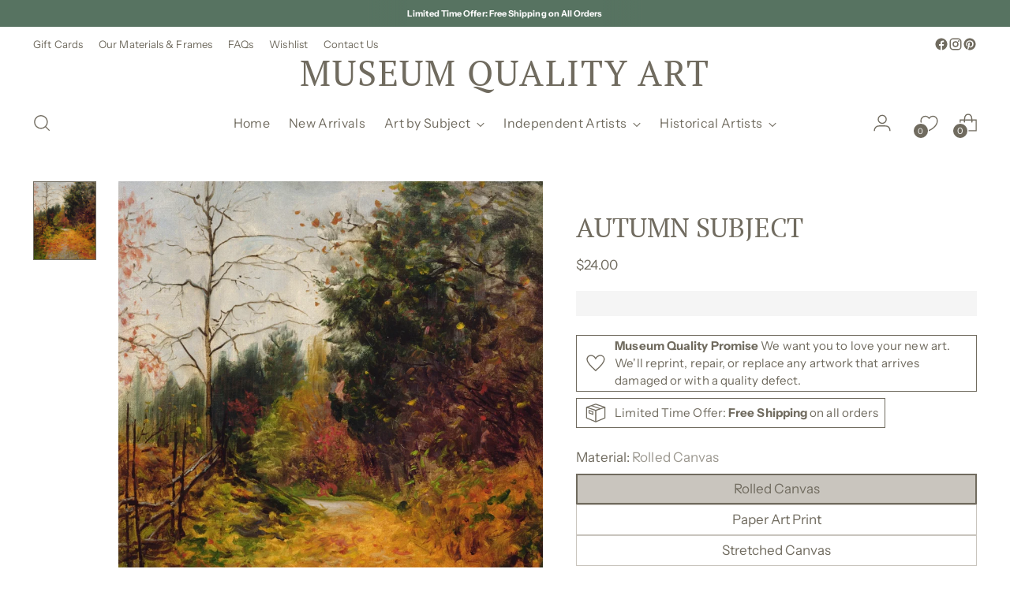

--- FILE ---
content_type: text/javascript; charset=utf-8
request_url: https://museumqualityart.com/products/autumn-subject-art-print.js
body_size: 2383
content:
{"id":7226157367344,"title":"AUTUMN SUBJECT","handle":"autumn-subject-art-print","description":"\u003cp class=\"\"\u003eAUTUMN SUBJECT was originally created by Fredrik Kolstoe before 1945. The original artwork, entitled \u003cem\u003eAutumn Subject\u003c\/em\u003e, is part of a private collection. \u003cspan data-mce-fragment=\"1\"\u003e© O. Vaering \/ Bridgeman Images\u003c\/span\u003e\u003c\/p\u003e","published_at":"2023-05-08T18:39:02-04:00","created_at":"2023-05-08T18:35:40-04:00","vendor":"Bridgeman Images x Museum Quality Art","type":"Art Prints","tags":["autumn","fall","vertical","vintage artwork"],"price":2400,"price_min":2400,"price_max":57900,"available":true,"price_varies":true,"compare_at_price":null,"compare_at_price_min":0,"compare_at_price_max":0,"compare_at_price_varies":false,"variants":[{"id":40830661066800,"title":"5x7 \/ Art Print","option1":"5x7","option2":"Art Print","option3":null,"sku":"AP-5x7","requires_shipping":true,"taxable":false,"featured_image":{"id":31598963720240,"product_id":7226157367344,"position":1,"created_at":"2023-05-08T18:36:12-04:00","updated_at":"2023-05-08T18:36:13-04:00","alt":"AUTUMN SUBJECT - Museum Quality Art","width":864,"height":1080,"src":"https:\/\/cdn.shopify.com\/s\/files\/1\/0293\/6704\/2096\/files\/AutumnSubject_16x20_MuseumQualityArt_WebRes.jpg?v=1683585373","variant_ids":[40830661066800,40830661099568,40830661132336,40830661165104,40830661197872,40830661230640,40830661263408,40830661296176,40830661394480,40830661427248,40830661525552,40830661558320,40830661656624,40830661689392,42042393264176,42042393296944,42042393329712,42042393362480,42042393395248,42042393428016,42042393526320,42042393559088,42042393657392,42042393690160,42042393788464,42042393821232,42045693886512,42045693919280,42045693952048,42045693984816,42045694017584,42045694050352,42045694083120,42045694115888,42045694214192,42045694246960,42045694345264,42045694378032,42045694476336,42045694509104]},"available":true,"name":"AUTUMN SUBJECT - 5x7 \/ Art Print","public_title":"5x7 \/ Art Print","options":["5x7","Art Print"],"price":2400,"weight":0,"compare_at_price":null,"inventory_management":null,"barcode":null,"featured_media":{"alt":"AUTUMN SUBJECT - Museum Quality Art","id":24090897874992,"position":1,"preview_image":{"aspect_ratio":0.8,"height":1080,"width":864,"src":"https:\/\/cdn.shopify.com\/s\/files\/1\/0293\/6704\/2096\/files\/AutumnSubject_16x20_MuseumQualityArt_WebRes.jpg?v=1683585373"}},"requires_selling_plan":false,"selling_plan_allocations":[]},{"id":40830661099568,"title":"5x7 \/ Framed Art Print","option1":"5x7","option2":"Framed Art Print","option3":null,"sku":"FAP-5x7","requires_shipping":true,"taxable":false,"featured_image":{"id":31598963720240,"product_id":7226157367344,"position":1,"created_at":"2023-05-08T18:36:12-04:00","updated_at":"2023-05-08T18:36:13-04:00","alt":"AUTUMN SUBJECT - Museum Quality Art","width":864,"height":1080,"src":"https:\/\/cdn.shopify.com\/s\/files\/1\/0293\/6704\/2096\/files\/AutumnSubject_16x20_MuseumQualityArt_WebRes.jpg?v=1683585373","variant_ids":[40830661066800,40830661099568,40830661132336,40830661165104,40830661197872,40830661230640,40830661263408,40830661296176,40830661394480,40830661427248,40830661525552,40830661558320,40830661656624,40830661689392,42042393264176,42042393296944,42042393329712,42042393362480,42042393395248,42042393428016,42042393526320,42042393559088,42042393657392,42042393690160,42042393788464,42042393821232,42045693886512,42045693919280,42045693952048,42045693984816,42045694017584,42045694050352,42045694083120,42045694115888,42045694214192,42045694246960,42045694345264,42045694378032,42045694476336,42045694509104]},"available":true,"name":"AUTUMN SUBJECT - 5x7 \/ Framed Art Print","public_title":"5x7 \/ Framed Art Print","options":["5x7","Framed Art Print"],"price":10900,"weight":0,"compare_at_price":null,"inventory_management":null,"barcode":null,"featured_media":{"alt":"AUTUMN SUBJECT - Museum Quality Art","id":24090897874992,"position":1,"preview_image":{"aspect_ratio":0.8,"height":1080,"width":864,"src":"https:\/\/cdn.shopify.com\/s\/files\/1\/0293\/6704\/2096\/files\/AutumnSubject_16x20_MuseumQualityArt_WebRes.jpg?v=1683585373"}},"requires_selling_plan":false,"selling_plan_allocations":[]},{"id":40830661132336,"title":"8x10 \/ Art Print","option1":"8x10","option2":"Art Print","option3":null,"sku":"AP-8x10","requires_shipping":true,"taxable":false,"featured_image":{"id":31598963720240,"product_id":7226157367344,"position":1,"created_at":"2023-05-08T18:36:12-04:00","updated_at":"2023-05-08T18:36:13-04:00","alt":"AUTUMN SUBJECT - Museum Quality Art","width":864,"height":1080,"src":"https:\/\/cdn.shopify.com\/s\/files\/1\/0293\/6704\/2096\/files\/AutumnSubject_16x20_MuseumQualityArt_WebRes.jpg?v=1683585373","variant_ids":[40830661066800,40830661099568,40830661132336,40830661165104,40830661197872,40830661230640,40830661263408,40830661296176,40830661394480,40830661427248,40830661525552,40830661558320,40830661656624,40830661689392,42042393264176,42042393296944,42042393329712,42042393362480,42042393395248,42042393428016,42042393526320,42042393559088,42042393657392,42042393690160,42042393788464,42042393821232,42045693886512,42045693919280,42045693952048,42045693984816,42045694017584,42045694050352,42045694083120,42045694115888,42045694214192,42045694246960,42045694345264,42045694378032,42045694476336,42045694509104]},"available":true,"name":"AUTUMN SUBJECT - 8x10 \/ Art Print","public_title":"8x10 \/ Art Print","options":["8x10","Art Print"],"price":3000,"weight":0,"compare_at_price":null,"inventory_management":null,"barcode":null,"featured_media":{"alt":"AUTUMN SUBJECT - Museum Quality Art","id":24090897874992,"position":1,"preview_image":{"aspect_ratio":0.8,"height":1080,"width":864,"src":"https:\/\/cdn.shopify.com\/s\/files\/1\/0293\/6704\/2096\/files\/AutumnSubject_16x20_MuseumQualityArt_WebRes.jpg?v=1683585373"}},"requires_selling_plan":false,"selling_plan_allocations":[]},{"id":40830661165104,"title":"8x10 \/ Framed Art Print","option1":"8x10","option2":"Framed Art Print","option3":null,"sku":"FAP-8x10","requires_shipping":true,"taxable":false,"featured_image":{"id":31598963720240,"product_id":7226157367344,"position":1,"created_at":"2023-05-08T18:36:12-04:00","updated_at":"2023-05-08T18:36:13-04:00","alt":"AUTUMN SUBJECT - Museum Quality Art","width":864,"height":1080,"src":"https:\/\/cdn.shopify.com\/s\/files\/1\/0293\/6704\/2096\/files\/AutumnSubject_16x20_MuseumQualityArt_WebRes.jpg?v=1683585373","variant_ids":[40830661066800,40830661099568,40830661132336,40830661165104,40830661197872,40830661230640,40830661263408,40830661296176,40830661394480,40830661427248,40830661525552,40830661558320,40830661656624,40830661689392,42042393264176,42042393296944,42042393329712,42042393362480,42042393395248,42042393428016,42042393526320,42042393559088,42042393657392,42042393690160,42042393788464,42042393821232,42045693886512,42045693919280,42045693952048,42045693984816,42045694017584,42045694050352,42045694083120,42045694115888,42045694214192,42045694246960,42045694345264,42045694378032,42045694476336,42045694509104]},"available":true,"name":"AUTUMN SUBJECT - 8x10 \/ Framed Art Print","public_title":"8x10 \/ Framed Art Print","options":["8x10","Framed Art Print"],"price":13900,"weight":0,"compare_at_price":null,"inventory_management":null,"barcode":null,"featured_media":{"alt":"AUTUMN SUBJECT - Museum Quality Art","id":24090897874992,"position":1,"preview_image":{"aspect_ratio":0.8,"height":1080,"width":864,"src":"https:\/\/cdn.shopify.com\/s\/files\/1\/0293\/6704\/2096\/files\/AutumnSubject_16x20_MuseumQualityArt_WebRes.jpg?v=1683585373"}},"requires_selling_plan":false,"selling_plan_allocations":[]},{"id":40830661197872,"title":"11x14 \/ Art Print","option1":"11x14","option2":"Art Print","option3":null,"sku":"AP-11x14","requires_shipping":true,"taxable":false,"featured_image":{"id":31598963720240,"product_id":7226157367344,"position":1,"created_at":"2023-05-08T18:36:12-04:00","updated_at":"2023-05-08T18:36:13-04:00","alt":"AUTUMN SUBJECT - Museum Quality Art","width":864,"height":1080,"src":"https:\/\/cdn.shopify.com\/s\/files\/1\/0293\/6704\/2096\/files\/AutumnSubject_16x20_MuseumQualityArt_WebRes.jpg?v=1683585373","variant_ids":[40830661066800,40830661099568,40830661132336,40830661165104,40830661197872,40830661230640,40830661263408,40830661296176,40830661394480,40830661427248,40830661525552,40830661558320,40830661656624,40830661689392,42042393264176,42042393296944,42042393329712,42042393362480,42042393395248,42042393428016,42042393526320,42042393559088,42042393657392,42042393690160,42042393788464,42042393821232,42045693886512,42045693919280,42045693952048,42045693984816,42045694017584,42045694050352,42045694083120,42045694115888,42045694214192,42045694246960,42045694345264,42045694378032,42045694476336,42045694509104]},"available":true,"name":"AUTUMN SUBJECT - 11x14 \/ Art Print","public_title":"11x14 \/ Art Print","options":["11x14","Art Print"],"price":4000,"weight":0,"compare_at_price":null,"inventory_management":null,"barcode":null,"featured_media":{"alt":"AUTUMN SUBJECT - Museum Quality Art","id":24090897874992,"position":1,"preview_image":{"aspect_ratio":0.8,"height":1080,"width":864,"src":"https:\/\/cdn.shopify.com\/s\/files\/1\/0293\/6704\/2096\/files\/AutumnSubject_16x20_MuseumQualityArt_WebRes.jpg?v=1683585373"}},"requires_selling_plan":false,"selling_plan_allocations":[]},{"id":40830661230640,"title":"11x14 \/ Framed Art Print","option1":"11x14","option2":"Framed Art Print","option3":null,"sku":"FAP-11x14","requires_shipping":true,"taxable":false,"featured_image":{"id":31598963720240,"product_id":7226157367344,"position":1,"created_at":"2023-05-08T18:36:12-04:00","updated_at":"2023-05-08T18:36:13-04:00","alt":"AUTUMN SUBJECT - Museum Quality Art","width":864,"height":1080,"src":"https:\/\/cdn.shopify.com\/s\/files\/1\/0293\/6704\/2096\/files\/AutumnSubject_16x20_MuseumQualityArt_WebRes.jpg?v=1683585373","variant_ids":[40830661066800,40830661099568,40830661132336,40830661165104,40830661197872,40830661230640,40830661263408,40830661296176,40830661394480,40830661427248,40830661525552,40830661558320,40830661656624,40830661689392,42042393264176,42042393296944,42042393329712,42042393362480,42042393395248,42042393428016,42042393526320,42042393559088,42042393657392,42042393690160,42042393788464,42042393821232,42045693886512,42045693919280,42045693952048,42045693984816,42045694017584,42045694050352,42045694083120,42045694115888,42045694214192,42045694246960,42045694345264,42045694378032,42045694476336,42045694509104]},"available":true,"name":"AUTUMN SUBJECT - 11x14 \/ Framed Art Print","public_title":"11x14 \/ Framed Art Print","options":["11x14","Framed Art Print"],"price":17900,"weight":0,"compare_at_price":null,"inventory_management":null,"barcode":null,"featured_media":{"alt":"AUTUMN SUBJECT - Museum Quality Art","id":24090897874992,"position":1,"preview_image":{"aspect_ratio":0.8,"height":1080,"width":864,"src":"https:\/\/cdn.shopify.com\/s\/files\/1\/0293\/6704\/2096\/files\/AutumnSubject_16x20_MuseumQualityArt_WebRes.jpg?v=1683585373"}},"requires_selling_plan":false,"selling_plan_allocations":[]},{"id":40830661263408,"title":"16x20 \/ Art Print","option1":"16x20","option2":"Art Print","option3":null,"sku":"AP-16x20","requires_shipping":true,"taxable":false,"featured_image":{"id":31598963720240,"product_id":7226157367344,"position":1,"created_at":"2023-05-08T18:36:12-04:00","updated_at":"2023-05-08T18:36:13-04:00","alt":"AUTUMN SUBJECT - Museum Quality Art","width":864,"height":1080,"src":"https:\/\/cdn.shopify.com\/s\/files\/1\/0293\/6704\/2096\/files\/AutumnSubject_16x20_MuseumQualityArt_WebRes.jpg?v=1683585373","variant_ids":[40830661066800,40830661099568,40830661132336,40830661165104,40830661197872,40830661230640,40830661263408,40830661296176,40830661394480,40830661427248,40830661525552,40830661558320,40830661656624,40830661689392,42042393264176,42042393296944,42042393329712,42042393362480,42042393395248,42042393428016,42042393526320,42042393559088,42042393657392,42042393690160,42042393788464,42042393821232,42045693886512,42045693919280,42045693952048,42045693984816,42045694017584,42045694050352,42045694083120,42045694115888,42045694214192,42045694246960,42045694345264,42045694378032,42045694476336,42045694509104]},"available":true,"name":"AUTUMN SUBJECT - 16x20 \/ Art Print","public_title":"16x20 \/ Art Print","options":["16x20","Art Print"],"price":5000,"weight":0,"compare_at_price":null,"inventory_management":null,"barcode":null,"featured_media":{"alt":"AUTUMN SUBJECT - Museum Quality Art","id":24090897874992,"position":1,"preview_image":{"aspect_ratio":0.8,"height":1080,"width":864,"src":"https:\/\/cdn.shopify.com\/s\/files\/1\/0293\/6704\/2096\/files\/AutumnSubject_16x20_MuseumQualityArt_WebRes.jpg?v=1683585373"}},"requires_selling_plan":false,"selling_plan_allocations":[]},{"id":40830661296176,"title":"16x20 \/ Framed Art Print","option1":"16x20","option2":"Framed Art Print","option3":null,"sku":"FAP-16x20","requires_shipping":true,"taxable":false,"featured_image":{"id":31598963720240,"product_id":7226157367344,"position":1,"created_at":"2023-05-08T18:36:12-04:00","updated_at":"2023-05-08T18:36:13-04:00","alt":"AUTUMN SUBJECT - Museum Quality Art","width":864,"height":1080,"src":"https:\/\/cdn.shopify.com\/s\/files\/1\/0293\/6704\/2096\/files\/AutumnSubject_16x20_MuseumQualityArt_WebRes.jpg?v=1683585373","variant_ids":[40830661066800,40830661099568,40830661132336,40830661165104,40830661197872,40830661230640,40830661263408,40830661296176,40830661394480,40830661427248,40830661525552,40830661558320,40830661656624,40830661689392,42042393264176,42042393296944,42042393329712,42042393362480,42042393395248,42042393428016,42042393526320,42042393559088,42042393657392,42042393690160,42042393788464,42042393821232,42045693886512,42045693919280,42045693952048,42045693984816,42045694017584,42045694050352,42045694083120,42045694115888,42045694214192,42045694246960,42045694345264,42045694378032,42045694476336,42045694509104]},"available":true,"name":"AUTUMN SUBJECT - 16x20 \/ Framed Art Print","public_title":"16x20 \/ Framed Art Print","options":["16x20","Framed Art Print"],"price":27900,"weight":0,"compare_at_price":null,"inventory_management":null,"barcode":null,"featured_media":{"alt":"AUTUMN SUBJECT - Museum Quality Art","id":24090897874992,"position":1,"preview_image":{"aspect_ratio":0.8,"height":1080,"width":864,"src":"https:\/\/cdn.shopify.com\/s\/files\/1\/0293\/6704\/2096\/files\/AutumnSubject_16x20_MuseumQualityArt_WebRes.jpg?v=1683585373"}},"requires_selling_plan":false,"selling_plan_allocations":[]},{"id":40830661328944,"title":"16x24 \/ Art Print","option1":"16x24","option2":"Art Print","option3":null,"sku":"AP-16x24","requires_shipping":true,"taxable":false,"featured_image":{"id":31598963687472,"product_id":7226157367344,"position":2,"created_at":"2023-05-08T18:36:12-04:00","updated_at":"2023-08-31T17:24:47-04:00","alt":"AUTUMN SUBJECT - Museum Quality Art","width":720,"height":1080,"src":"https:\/\/cdn.shopify.com\/s\/files\/1\/0293\/6704\/2096\/files\/AutumnSubject_24x36_MuseumQualityArt_WebRes.jpg?v=1693517087","variant_ids":[40830661328944,40830661361712,40830661460016,40830661492784,40830661591088,40830661623856,42042393460784,42042393493552,42042393591856,42042393624624,42042393722928,42042393755696,42045694148656,42045694181424,42045694279728,42045694312496,42045694410800,42045694443568]},"available":true,"name":"AUTUMN SUBJECT - 16x24 \/ Art Print","public_title":"16x24 \/ Art Print","options":["16x24","Art Print"],"price":6000,"weight":0,"compare_at_price":null,"inventory_management":null,"barcode":null,"featured_media":{"alt":"AUTUMN SUBJECT - Museum Quality Art","id":24090897907760,"position":2,"preview_image":{"aspect_ratio":0.667,"height":1080,"width":720,"src":"https:\/\/cdn.shopify.com\/s\/files\/1\/0293\/6704\/2096\/files\/AutumnSubject_24x36_MuseumQualityArt_WebRes.jpg?v=1693517087"}},"requires_selling_plan":false,"selling_plan_allocations":[]},{"id":40830661361712,"title":"16x24 \/ Framed Art Print","option1":"16x24","option2":"Framed Art Print","option3":null,"sku":"FAP-16x24","requires_shipping":true,"taxable":false,"featured_image":{"id":31598963687472,"product_id":7226157367344,"position":2,"created_at":"2023-05-08T18:36:12-04:00","updated_at":"2023-08-31T17:24:47-04:00","alt":"AUTUMN SUBJECT - Museum Quality Art","width":720,"height":1080,"src":"https:\/\/cdn.shopify.com\/s\/files\/1\/0293\/6704\/2096\/files\/AutumnSubject_24x36_MuseumQualityArt_WebRes.jpg?v=1693517087","variant_ids":[40830661328944,40830661361712,40830661460016,40830661492784,40830661591088,40830661623856,42042393460784,42042393493552,42042393591856,42042393624624,42042393722928,42042393755696,42045694148656,42045694181424,42045694279728,42045694312496,42045694410800,42045694443568]},"available":true,"name":"AUTUMN SUBJECT - 16x24 \/ Framed Art Print","public_title":"16x24 \/ Framed Art Print","options":["16x24","Framed Art Print"],"price":31900,"weight":0,"compare_at_price":null,"inventory_management":null,"barcode":null,"featured_media":{"alt":"AUTUMN SUBJECT - Museum Quality Art","id":24090897907760,"position":2,"preview_image":{"aspect_ratio":0.667,"height":1080,"width":720,"src":"https:\/\/cdn.shopify.com\/s\/files\/1\/0293\/6704\/2096\/files\/AutumnSubject_24x36_MuseumQualityArt_WebRes.jpg?v=1693517087"}},"requires_selling_plan":false,"selling_plan_allocations":[]},{"id":40830661394480,"title":"18x24 \/ Art Print","option1":"18x24","option2":"Art Print","option3":null,"sku":"AP-18x24","requires_shipping":true,"taxable":false,"featured_image":{"id":31598963720240,"product_id":7226157367344,"position":1,"created_at":"2023-05-08T18:36:12-04:00","updated_at":"2023-05-08T18:36:13-04:00","alt":"AUTUMN SUBJECT - Museum Quality Art","width":864,"height":1080,"src":"https:\/\/cdn.shopify.com\/s\/files\/1\/0293\/6704\/2096\/files\/AutumnSubject_16x20_MuseumQualityArt_WebRes.jpg?v=1683585373","variant_ids":[40830661066800,40830661099568,40830661132336,40830661165104,40830661197872,40830661230640,40830661263408,40830661296176,40830661394480,40830661427248,40830661525552,40830661558320,40830661656624,40830661689392,42042393264176,42042393296944,42042393329712,42042393362480,42042393395248,42042393428016,42042393526320,42042393559088,42042393657392,42042393690160,42042393788464,42042393821232,42045693886512,42045693919280,42045693952048,42045693984816,42045694017584,42045694050352,42045694083120,42045694115888,42045694214192,42045694246960,42045694345264,42045694378032,42045694476336,42045694509104]},"available":true,"name":"AUTUMN SUBJECT - 18x24 \/ Art Print","public_title":"18x24 \/ Art Print","options":["18x24","Art Print"],"price":7000,"weight":0,"compare_at_price":null,"inventory_management":null,"barcode":null,"featured_media":{"alt":"AUTUMN SUBJECT - Museum Quality Art","id":24090897874992,"position":1,"preview_image":{"aspect_ratio":0.8,"height":1080,"width":864,"src":"https:\/\/cdn.shopify.com\/s\/files\/1\/0293\/6704\/2096\/files\/AutumnSubject_16x20_MuseumQualityArt_WebRes.jpg?v=1683585373"}},"requires_selling_plan":false,"selling_plan_allocations":[]},{"id":40830661427248,"title":"18x24 \/ Framed Art Print","option1":"18x24","option2":"Framed Art Print","option3":null,"sku":"FAP-18x24","requires_shipping":true,"taxable":false,"featured_image":{"id":31598963720240,"product_id":7226157367344,"position":1,"created_at":"2023-05-08T18:36:12-04:00","updated_at":"2023-05-08T18:36:13-04:00","alt":"AUTUMN SUBJECT - Museum Quality Art","width":864,"height":1080,"src":"https:\/\/cdn.shopify.com\/s\/files\/1\/0293\/6704\/2096\/files\/AutumnSubject_16x20_MuseumQualityArt_WebRes.jpg?v=1683585373","variant_ids":[40830661066800,40830661099568,40830661132336,40830661165104,40830661197872,40830661230640,40830661263408,40830661296176,40830661394480,40830661427248,40830661525552,40830661558320,40830661656624,40830661689392,42042393264176,42042393296944,42042393329712,42042393362480,42042393395248,42042393428016,42042393526320,42042393559088,42042393657392,42042393690160,42042393788464,42042393821232,42045693886512,42045693919280,42045693952048,42045693984816,42045694017584,42045694050352,42045694083120,42045694115888,42045694214192,42045694246960,42045694345264,42045694378032,42045694476336,42045694509104]},"available":true,"name":"AUTUMN SUBJECT - 18x24 \/ Framed Art Print","public_title":"18x24 \/ Framed Art Print","options":["18x24","Framed Art Print"],"price":33900,"weight":0,"compare_at_price":null,"inventory_management":null,"barcode":null,"featured_media":{"alt":"AUTUMN SUBJECT - Museum Quality Art","id":24090897874992,"position":1,"preview_image":{"aspect_ratio":0.8,"height":1080,"width":864,"src":"https:\/\/cdn.shopify.com\/s\/files\/1\/0293\/6704\/2096\/files\/AutumnSubject_16x20_MuseumQualityArt_WebRes.jpg?v=1683585373"}},"requires_selling_plan":false,"selling_plan_allocations":[]},{"id":40830661460016,"title":"20x30 \/ Art Print","option1":"20x30","option2":"Art Print","option3":null,"sku":"AP-20x30","requires_shipping":true,"taxable":false,"featured_image":{"id":31598963687472,"product_id":7226157367344,"position":2,"created_at":"2023-05-08T18:36:12-04:00","updated_at":"2023-08-31T17:24:47-04:00","alt":"AUTUMN SUBJECT - Museum Quality Art","width":720,"height":1080,"src":"https:\/\/cdn.shopify.com\/s\/files\/1\/0293\/6704\/2096\/files\/AutumnSubject_24x36_MuseumQualityArt_WebRes.jpg?v=1693517087","variant_ids":[40830661328944,40830661361712,40830661460016,40830661492784,40830661591088,40830661623856,42042393460784,42042393493552,42042393591856,42042393624624,42042393722928,42042393755696,42045694148656,42045694181424,42045694279728,42045694312496,42045694410800,42045694443568]},"available":true,"name":"AUTUMN SUBJECT - 20x30 \/ Art Print","public_title":"20x30 \/ Art Print","options":["20x30","Art Print"],"price":9000,"weight":0,"compare_at_price":null,"inventory_management":null,"barcode":null,"featured_media":{"alt":"AUTUMN SUBJECT - Museum Quality Art","id":24090897907760,"position":2,"preview_image":{"aspect_ratio":0.667,"height":1080,"width":720,"src":"https:\/\/cdn.shopify.com\/s\/files\/1\/0293\/6704\/2096\/files\/AutumnSubject_24x36_MuseumQualityArt_WebRes.jpg?v=1693517087"}},"requires_selling_plan":false,"selling_plan_allocations":[]},{"id":40830661492784,"title":"20x30 \/ Framed Art Print","option1":"20x30","option2":"Framed Art Print","option3":null,"sku":"FAP-20x30","requires_shipping":true,"taxable":false,"featured_image":{"id":31598963687472,"product_id":7226157367344,"position":2,"created_at":"2023-05-08T18:36:12-04:00","updated_at":"2023-08-31T17:24:47-04:00","alt":"AUTUMN SUBJECT - Museum Quality Art","width":720,"height":1080,"src":"https:\/\/cdn.shopify.com\/s\/files\/1\/0293\/6704\/2096\/files\/AutumnSubject_24x36_MuseumQualityArt_WebRes.jpg?v=1693517087","variant_ids":[40830661328944,40830661361712,40830661460016,40830661492784,40830661591088,40830661623856,42042393460784,42042393493552,42042393591856,42042393624624,42042393722928,42042393755696,42045694148656,42045694181424,42045694279728,42045694312496,42045694410800,42045694443568]},"available":true,"name":"AUTUMN SUBJECT - 20x30 \/ Framed Art Print","public_title":"20x30 \/ Framed Art Print","options":["20x30","Framed Art Print"],"price":39900,"weight":0,"compare_at_price":null,"inventory_management":null,"barcode":null,"featured_media":{"alt":"AUTUMN SUBJECT - Museum Quality Art","id":24090897907760,"position":2,"preview_image":{"aspect_ratio":0.667,"height":1080,"width":720,"src":"https:\/\/cdn.shopify.com\/s\/files\/1\/0293\/6704\/2096\/files\/AutumnSubject_24x36_MuseumQualityArt_WebRes.jpg?v=1693517087"}},"requires_selling_plan":false,"selling_plan_allocations":[]},{"id":40830661525552,"title":"24x30 \/ Art Print","option1":"24x30","option2":"Art Print","option3":null,"sku":"AP-24x30","requires_shipping":true,"taxable":false,"featured_image":{"id":31598963720240,"product_id":7226157367344,"position":1,"created_at":"2023-05-08T18:36:12-04:00","updated_at":"2023-05-08T18:36:13-04:00","alt":"AUTUMN SUBJECT - Museum Quality Art","width":864,"height":1080,"src":"https:\/\/cdn.shopify.com\/s\/files\/1\/0293\/6704\/2096\/files\/AutumnSubject_16x20_MuseumQualityArt_WebRes.jpg?v=1683585373","variant_ids":[40830661066800,40830661099568,40830661132336,40830661165104,40830661197872,40830661230640,40830661263408,40830661296176,40830661394480,40830661427248,40830661525552,40830661558320,40830661656624,40830661689392,42042393264176,42042393296944,42042393329712,42042393362480,42042393395248,42042393428016,42042393526320,42042393559088,42042393657392,42042393690160,42042393788464,42042393821232,42045693886512,42045693919280,42045693952048,42045693984816,42045694017584,42045694050352,42045694083120,42045694115888,42045694214192,42045694246960,42045694345264,42045694378032,42045694476336,42045694509104]},"available":true,"name":"AUTUMN SUBJECT - 24x30 \/ Art Print","public_title":"24x30 \/ Art Print","options":["24x30","Art Print"],"price":10000,"weight":0,"compare_at_price":null,"inventory_management":null,"barcode":null,"featured_media":{"alt":"AUTUMN SUBJECT - Museum Quality Art","id":24090897874992,"position":1,"preview_image":{"aspect_ratio":0.8,"height":1080,"width":864,"src":"https:\/\/cdn.shopify.com\/s\/files\/1\/0293\/6704\/2096\/files\/AutumnSubject_16x20_MuseumQualityArt_WebRes.jpg?v=1683585373"}},"requires_selling_plan":false,"selling_plan_allocations":[]},{"id":40830661558320,"title":"24x30 \/ Framed Art Print","option1":"24x30","option2":"Framed Art Print","option3":null,"sku":"FAP-24x30","requires_shipping":true,"taxable":false,"featured_image":{"id":31598963720240,"product_id":7226157367344,"position":1,"created_at":"2023-05-08T18:36:12-04:00","updated_at":"2023-05-08T18:36:13-04:00","alt":"AUTUMN SUBJECT - Museum Quality Art","width":864,"height":1080,"src":"https:\/\/cdn.shopify.com\/s\/files\/1\/0293\/6704\/2096\/files\/AutumnSubject_16x20_MuseumQualityArt_WebRes.jpg?v=1683585373","variant_ids":[40830661066800,40830661099568,40830661132336,40830661165104,40830661197872,40830661230640,40830661263408,40830661296176,40830661394480,40830661427248,40830661525552,40830661558320,40830661656624,40830661689392,42042393264176,42042393296944,42042393329712,42042393362480,42042393395248,42042393428016,42042393526320,42042393559088,42042393657392,42042393690160,42042393788464,42042393821232,42045693886512,42045693919280,42045693952048,42045693984816,42045694017584,42045694050352,42045694083120,42045694115888,42045694214192,42045694246960,42045694345264,42045694378032,42045694476336,42045694509104]},"available":true,"name":"AUTUMN SUBJECT - 24x30 \/ Framed Art Print","public_title":"24x30 \/ Framed Art Print","options":["24x30","Framed Art Print"],"price":43900,"weight":0,"compare_at_price":null,"inventory_management":null,"barcode":null,"featured_media":{"alt":"AUTUMN SUBJECT - Museum Quality Art","id":24090897874992,"position":1,"preview_image":{"aspect_ratio":0.8,"height":1080,"width":864,"src":"https:\/\/cdn.shopify.com\/s\/files\/1\/0293\/6704\/2096\/files\/AutumnSubject_16x20_MuseumQualityArt_WebRes.jpg?v=1683585373"}},"requires_selling_plan":false,"selling_plan_allocations":[]},{"id":40830661591088,"title":"24x36 \/ Art Print","option1":"24x36","option2":"Art Print","option3":null,"sku":"AP-24x36","requires_shipping":true,"taxable":false,"featured_image":{"id":31598963687472,"product_id":7226157367344,"position":2,"created_at":"2023-05-08T18:36:12-04:00","updated_at":"2023-08-31T17:24:47-04:00","alt":"AUTUMN SUBJECT - Museum Quality Art","width":720,"height":1080,"src":"https:\/\/cdn.shopify.com\/s\/files\/1\/0293\/6704\/2096\/files\/AutumnSubject_24x36_MuseumQualityArt_WebRes.jpg?v=1693517087","variant_ids":[40830661328944,40830661361712,40830661460016,40830661492784,40830661591088,40830661623856,42042393460784,42042393493552,42042393591856,42042393624624,42042393722928,42042393755696,42045694148656,42045694181424,42045694279728,42045694312496,42045694410800,42045694443568]},"available":true,"name":"AUTUMN SUBJECT - 24x36 \/ Art Print","public_title":"24x36 \/ Art Print","options":["24x36","Art Print"],"price":12000,"weight":0,"compare_at_price":null,"inventory_management":null,"barcode":null,"featured_media":{"alt":"AUTUMN SUBJECT - Museum Quality Art","id":24090897907760,"position":2,"preview_image":{"aspect_ratio":0.667,"height":1080,"width":720,"src":"https:\/\/cdn.shopify.com\/s\/files\/1\/0293\/6704\/2096\/files\/AutumnSubject_24x36_MuseumQualityArt_WebRes.jpg?v=1693517087"}},"requires_selling_plan":false,"selling_plan_allocations":[]},{"id":40830661623856,"title":"24x36 \/ Framed Art Print","option1":"24x36","option2":"Framed Art Print","option3":null,"sku":"FAP-24x36","requires_shipping":true,"taxable":false,"featured_image":{"id":31598963687472,"product_id":7226157367344,"position":2,"created_at":"2023-05-08T18:36:12-04:00","updated_at":"2023-08-31T17:24:47-04:00","alt":"AUTUMN SUBJECT - Museum Quality Art","width":720,"height":1080,"src":"https:\/\/cdn.shopify.com\/s\/files\/1\/0293\/6704\/2096\/files\/AutumnSubject_24x36_MuseumQualityArt_WebRes.jpg?v=1693517087","variant_ids":[40830661328944,40830661361712,40830661460016,40830661492784,40830661591088,40830661623856,42042393460784,42042393493552,42042393591856,42042393624624,42042393722928,42042393755696,42045694148656,42045694181424,42045694279728,42045694312496,42045694410800,42045694443568]},"available":true,"name":"AUTUMN SUBJECT - 24x36 \/ Framed Art Print","public_title":"24x36 \/ Framed Art Print","options":["24x36","Framed Art Print"],"price":47900,"weight":0,"compare_at_price":null,"inventory_management":null,"barcode":null,"featured_media":{"alt":"AUTUMN SUBJECT - Museum Quality Art","id":24090897907760,"position":2,"preview_image":{"aspect_ratio":0.667,"height":1080,"width":720,"src":"https:\/\/cdn.shopify.com\/s\/files\/1\/0293\/6704\/2096\/files\/AutumnSubject_24x36_MuseumQualityArt_WebRes.jpg?v=1693517087"}},"requires_selling_plan":false,"selling_plan_allocations":[]},{"id":40830661656624,"title":"30x40 \/ Art Print","option1":"30x40","option2":"Art Print","option3":null,"sku":"AP-30x40","requires_shipping":true,"taxable":false,"featured_image":{"id":31598963720240,"product_id":7226157367344,"position":1,"created_at":"2023-05-08T18:36:12-04:00","updated_at":"2023-05-08T18:36:13-04:00","alt":"AUTUMN SUBJECT - Museum Quality Art","width":864,"height":1080,"src":"https:\/\/cdn.shopify.com\/s\/files\/1\/0293\/6704\/2096\/files\/AutumnSubject_16x20_MuseumQualityArt_WebRes.jpg?v=1683585373","variant_ids":[40830661066800,40830661099568,40830661132336,40830661165104,40830661197872,40830661230640,40830661263408,40830661296176,40830661394480,40830661427248,40830661525552,40830661558320,40830661656624,40830661689392,42042393264176,42042393296944,42042393329712,42042393362480,42042393395248,42042393428016,42042393526320,42042393559088,42042393657392,42042393690160,42042393788464,42042393821232,42045693886512,42045693919280,42045693952048,42045693984816,42045694017584,42045694050352,42045694083120,42045694115888,42045694214192,42045694246960,42045694345264,42045694378032,42045694476336,42045694509104]},"available":true,"name":"AUTUMN SUBJECT - 30x40 \/ Art Print","public_title":"30x40 \/ Art Print","options":["30x40","Art Print"],"price":15000,"weight":0,"compare_at_price":null,"inventory_management":null,"barcode":null,"featured_media":{"alt":"AUTUMN SUBJECT - Museum Quality Art","id":24090897874992,"position":1,"preview_image":{"aspect_ratio":0.8,"height":1080,"width":864,"src":"https:\/\/cdn.shopify.com\/s\/files\/1\/0293\/6704\/2096\/files\/AutumnSubject_16x20_MuseumQualityArt_WebRes.jpg?v=1683585373"}},"requires_selling_plan":false,"selling_plan_allocations":[]},{"id":40830661689392,"title":"30x40 \/ Framed Art Print","option1":"30x40","option2":"Framed Art Print","option3":null,"sku":"FAP-30x40","requires_shipping":true,"taxable":false,"featured_image":{"id":31598963720240,"product_id":7226157367344,"position":1,"created_at":"2023-05-08T18:36:12-04:00","updated_at":"2023-05-08T18:36:13-04:00","alt":"AUTUMN SUBJECT - Museum Quality Art","width":864,"height":1080,"src":"https:\/\/cdn.shopify.com\/s\/files\/1\/0293\/6704\/2096\/files\/AutumnSubject_16x20_MuseumQualityArt_WebRes.jpg?v=1683585373","variant_ids":[40830661066800,40830661099568,40830661132336,40830661165104,40830661197872,40830661230640,40830661263408,40830661296176,40830661394480,40830661427248,40830661525552,40830661558320,40830661656624,40830661689392,42042393264176,42042393296944,42042393329712,42042393362480,42042393395248,42042393428016,42042393526320,42042393559088,42042393657392,42042393690160,42042393788464,42042393821232,42045693886512,42045693919280,42045693952048,42045693984816,42045694017584,42045694050352,42045694083120,42045694115888,42045694214192,42045694246960,42045694345264,42045694378032,42045694476336,42045694509104]},"available":true,"name":"AUTUMN SUBJECT - 30x40 \/ Framed Art Print","public_title":"30x40 \/ Framed Art Print","options":["30x40","Framed Art Print"],"price":57900,"weight":0,"compare_at_price":null,"inventory_management":null,"barcode":null,"featured_media":{"alt":"AUTUMN SUBJECT - Museum Quality Art","id":24090897874992,"position":1,"preview_image":{"aspect_ratio":0.8,"height":1080,"width":864,"src":"https:\/\/cdn.shopify.com\/s\/files\/1\/0293\/6704\/2096\/files\/AutumnSubject_16x20_MuseumQualityArt_WebRes.jpg?v=1683585373"}},"requires_selling_plan":false,"selling_plan_allocations":[]},{"id":42045693886512,"title":"5x7 \/ Rolled Canvas","option1":"5x7","option2":"Rolled Canvas","option3":null,"sku":"CP-5x7","requires_shipping":true,"taxable":false,"featured_image":{"id":31598963720240,"product_id":7226157367344,"position":1,"created_at":"2023-05-08T18:36:12-04:00","updated_at":"2023-05-08T18:36:13-04:00","alt":"AUTUMN SUBJECT - Museum Quality Art","width":864,"height":1080,"src":"https:\/\/cdn.shopify.com\/s\/files\/1\/0293\/6704\/2096\/files\/AutumnSubject_16x20_MuseumQualityArt_WebRes.jpg?v=1683585373","variant_ids":[40830661066800,40830661099568,40830661132336,40830661165104,40830661197872,40830661230640,40830661263408,40830661296176,40830661394480,40830661427248,40830661525552,40830661558320,40830661656624,40830661689392,42042393264176,42042393296944,42042393329712,42042393362480,42042393395248,42042393428016,42042393526320,42042393559088,42042393657392,42042393690160,42042393788464,42042393821232,42045693886512,42045693919280,42045693952048,42045693984816,42045694017584,42045694050352,42045694083120,42045694115888,42045694214192,42045694246960,42045694345264,42045694378032,42045694476336,42045694509104]},"available":true,"name":"AUTUMN SUBJECT - 5x7 \/ Rolled Canvas","public_title":"5x7 \/ Rolled Canvas","options":["5x7","Rolled Canvas"],"price":2400,"weight":0,"compare_at_price":null,"inventory_management":null,"barcode":null,"featured_media":{"alt":"AUTUMN SUBJECT - Museum Quality Art","id":24090897874992,"position":1,"preview_image":{"aspect_ratio":0.8,"height":1080,"width":864,"src":"https:\/\/cdn.shopify.com\/s\/files\/1\/0293\/6704\/2096\/files\/AutumnSubject_16x20_MuseumQualityArt_WebRes.jpg?v=1683585373"}},"requires_selling_plan":false,"selling_plan_allocations":[]},{"id":42045693919280,"title":"5x7 \/ Canvas Mount","option1":"5x7","option2":"Canvas Mount","option3":null,"sku":"CM-5x7","requires_shipping":true,"taxable":false,"featured_image":{"id":31598963720240,"product_id":7226157367344,"position":1,"created_at":"2023-05-08T18:36:12-04:00","updated_at":"2023-05-08T18:36:13-04:00","alt":"AUTUMN SUBJECT - Museum Quality Art","width":864,"height":1080,"src":"https:\/\/cdn.shopify.com\/s\/files\/1\/0293\/6704\/2096\/files\/AutumnSubject_16x20_MuseumQualityArt_WebRes.jpg?v=1683585373","variant_ids":[40830661066800,40830661099568,40830661132336,40830661165104,40830661197872,40830661230640,40830661263408,40830661296176,40830661394480,40830661427248,40830661525552,40830661558320,40830661656624,40830661689392,42042393264176,42042393296944,42042393329712,42042393362480,42042393395248,42042393428016,42042393526320,42042393559088,42042393657392,42042393690160,42042393788464,42042393821232,42045693886512,42045693919280,42045693952048,42045693984816,42045694017584,42045694050352,42045694083120,42045694115888,42045694214192,42045694246960,42045694345264,42045694378032,42045694476336,42045694509104]},"available":true,"name":"AUTUMN SUBJECT - 5x7 \/ Canvas Mount","public_title":"5x7 \/ Canvas Mount","options":["5x7","Canvas Mount"],"price":10900,"weight":0,"compare_at_price":null,"inventory_management":null,"barcode":null,"featured_media":{"alt":"AUTUMN SUBJECT - Museum Quality Art","id":24090897874992,"position":1,"preview_image":{"aspect_ratio":0.8,"height":1080,"width":864,"src":"https:\/\/cdn.shopify.com\/s\/files\/1\/0293\/6704\/2096\/files\/AutumnSubject_16x20_MuseumQualityArt_WebRes.jpg?v=1683585373"}},"requires_selling_plan":false,"selling_plan_allocations":[]},{"id":42045693952048,"title":"8x10 \/ Rolled Canvas","option1":"8x10","option2":"Rolled Canvas","option3":null,"sku":"CP-8x10","requires_shipping":true,"taxable":false,"featured_image":{"id":31598963720240,"product_id":7226157367344,"position":1,"created_at":"2023-05-08T18:36:12-04:00","updated_at":"2023-05-08T18:36:13-04:00","alt":"AUTUMN SUBJECT - Museum Quality Art","width":864,"height":1080,"src":"https:\/\/cdn.shopify.com\/s\/files\/1\/0293\/6704\/2096\/files\/AutumnSubject_16x20_MuseumQualityArt_WebRes.jpg?v=1683585373","variant_ids":[40830661066800,40830661099568,40830661132336,40830661165104,40830661197872,40830661230640,40830661263408,40830661296176,40830661394480,40830661427248,40830661525552,40830661558320,40830661656624,40830661689392,42042393264176,42042393296944,42042393329712,42042393362480,42042393395248,42042393428016,42042393526320,42042393559088,42042393657392,42042393690160,42042393788464,42042393821232,42045693886512,42045693919280,42045693952048,42045693984816,42045694017584,42045694050352,42045694083120,42045694115888,42045694214192,42045694246960,42045694345264,42045694378032,42045694476336,42045694509104]},"available":true,"name":"AUTUMN SUBJECT - 8x10 \/ Rolled Canvas","public_title":"8x10 \/ Rolled Canvas","options":["8x10","Rolled Canvas"],"price":3000,"weight":0,"compare_at_price":null,"inventory_management":null,"barcode":null,"featured_media":{"alt":"AUTUMN SUBJECT - Museum Quality Art","id":24090897874992,"position":1,"preview_image":{"aspect_ratio":0.8,"height":1080,"width":864,"src":"https:\/\/cdn.shopify.com\/s\/files\/1\/0293\/6704\/2096\/files\/AutumnSubject_16x20_MuseumQualityArt_WebRes.jpg?v=1683585373"}},"requires_selling_plan":false,"selling_plan_allocations":[]},{"id":42045693984816,"title":"8x10 \/ Canvas Mount","option1":"8x10","option2":"Canvas Mount","option3":null,"sku":"CM-8x10","requires_shipping":true,"taxable":false,"featured_image":{"id":31598963720240,"product_id":7226157367344,"position":1,"created_at":"2023-05-08T18:36:12-04:00","updated_at":"2023-05-08T18:36:13-04:00","alt":"AUTUMN SUBJECT - Museum Quality Art","width":864,"height":1080,"src":"https:\/\/cdn.shopify.com\/s\/files\/1\/0293\/6704\/2096\/files\/AutumnSubject_16x20_MuseumQualityArt_WebRes.jpg?v=1683585373","variant_ids":[40830661066800,40830661099568,40830661132336,40830661165104,40830661197872,40830661230640,40830661263408,40830661296176,40830661394480,40830661427248,40830661525552,40830661558320,40830661656624,40830661689392,42042393264176,42042393296944,42042393329712,42042393362480,42042393395248,42042393428016,42042393526320,42042393559088,42042393657392,42042393690160,42042393788464,42042393821232,42045693886512,42045693919280,42045693952048,42045693984816,42045694017584,42045694050352,42045694083120,42045694115888,42045694214192,42045694246960,42045694345264,42045694378032,42045694476336,42045694509104]},"available":true,"name":"AUTUMN SUBJECT - 8x10 \/ Canvas Mount","public_title":"8x10 \/ Canvas Mount","options":["8x10","Canvas Mount"],"price":13900,"weight":0,"compare_at_price":null,"inventory_management":null,"barcode":null,"featured_media":{"alt":"AUTUMN SUBJECT - Museum Quality Art","id":24090897874992,"position":1,"preview_image":{"aspect_ratio":0.8,"height":1080,"width":864,"src":"https:\/\/cdn.shopify.com\/s\/files\/1\/0293\/6704\/2096\/files\/AutumnSubject_16x20_MuseumQualityArt_WebRes.jpg?v=1683585373"}},"requires_selling_plan":false,"selling_plan_allocations":[]},{"id":42045694017584,"title":"11x14 \/ Rolled Canvas","option1":"11x14","option2":"Rolled Canvas","option3":null,"sku":"CP-11x14","requires_shipping":true,"taxable":false,"featured_image":{"id":31598963720240,"product_id":7226157367344,"position":1,"created_at":"2023-05-08T18:36:12-04:00","updated_at":"2023-05-08T18:36:13-04:00","alt":"AUTUMN SUBJECT - Museum Quality Art","width":864,"height":1080,"src":"https:\/\/cdn.shopify.com\/s\/files\/1\/0293\/6704\/2096\/files\/AutumnSubject_16x20_MuseumQualityArt_WebRes.jpg?v=1683585373","variant_ids":[40830661066800,40830661099568,40830661132336,40830661165104,40830661197872,40830661230640,40830661263408,40830661296176,40830661394480,40830661427248,40830661525552,40830661558320,40830661656624,40830661689392,42042393264176,42042393296944,42042393329712,42042393362480,42042393395248,42042393428016,42042393526320,42042393559088,42042393657392,42042393690160,42042393788464,42042393821232,42045693886512,42045693919280,42045693952048,42045693984816,42045694017584,42045694050352,42045694083120,42045694115888,42045694214192,42045694246960,42045694345264,42045694378032,42045694476336,42045694509104]},"available":true,"name":"AUTUMN SUBJECT - 11x14 \/ Rolled Canvas","public_title":"11x14 \/ Rolled Canvas","options":["11x14","Rolled Canvas"],"price":4000,"weight":0,"compare_at_price":null,"inventory_management":null,"barcode":null,"featured_media":{"alt":"AUTUMN SUBJECT - Museum Quality Art","id":24090897874992,"position":1,"preview_image":{"aspect_ratio":0.8,"height":1080,"width":864,"src":"https:\/\/cdn.shopify.com\/s\/files\/1\/0293\/6704\/2096\/files\/AutumnSubject_16x20_MuseumQualityArt_WebRes.jpg?v=1683585373"}},"requires_selling_plan":false,"selling_plan_allocations":[]},{"id":42045694050352,"title":"11x14 \/ Canvas Mount","option1":"11x14","option2":"Canvas Mount","option3":null,"sku":"CM-11x14","requires_shipping":true,"taxable":false,"featured_image":{"id":31598963720240,"product_id":7226157367344,"position":1,"created_at":"2023-05-08T18:36:12-04:00","updated_at":"2023-05-08T18:36:13-04:00","alt":"AUTUMN SUBJECT - Museum Quality Art","width":864,"height":1080,"src":"https:\/\/cdn.shopify.com\/s\/files\/1\/0293\/6704\/2096\/files\/AutumnSubject_16x20_MuseumQualityArt_WebRes.jpg?v=1683585373","variant_ids":[40830661066800,40830661099568,40830661132336,40830661165104,40830661197872,40830661230640,40830661263408,40830661296176,40830661394480,40830661427248,40830661525552,40830661558320,40830661656624,40830661689392,42042393264176,42042393296944,42042393329712,42042393362480,42042393395248,42042393428016,42042393526320,42042393559088,42042393657392,42042393690160,42042393788464,42042393821232,42045693886512,42045693919280,42045693952048,42045693984816,42045694017584,42045694050352,42045694083120,42045694115888,42045694214192,42045694246960,42045694345264,42045694378032,42045694476336,42045694509104]},"available":true,"name":"AUTUMN SUBJECT - 11x14 \/ Canvas Mount","public_title":"11x14 \/ Canvas Mount","options":["11x14","Canvas Mount"],"price":17900,"weight":0,"compare_at_price":null,"inventory_management":null,"barcode":null,"featured_media":{"alt":"AUTUMN SUBJECT - Museum Quality Art","id":24090897874992,"position":1,"preview_image":{"aspect_ratio":0.8,"height":1080,"width":864,"src":"https:\/\/cdn.shopify.com\/s\/files\/1\/0293\/6704\/2096\/files\/AutumnSubject_16x20_MuseumQualityArt_WebRes.jpg?v=1683585373"}},"requires_selling_plan":false,"selling_plan_allocations":[]},{"id":42045694083120,"title":"16x20 \/ Rolled Canvas","option1":"16x20","option2":"Rolled Canvas","option3":null,"sku":"CP-16x20","requires_shipping":true,"taxable":false,"featured_image":{"id":31598963720240,"product_id":7226157367344,"position":1,"created_at":"2023-05-08T18:36:12-04:00","updated_at":"2023-05-08T18:36:13-04:00","alt":"AUTUMN SUBJECT - Museum Quality Art","width":864,"height":1080,"src":"https:\/\/cdn.shopify.com\/s\/files\/1\/0293\/6704\/2096\/files\/AutumnSubject_16x20_MuseumQualityArt_WebRes.jpg?v=1683585373","variant_ids":[40830661066800,40830661099568,40830661132336,40830661165104,40830661197872,40830661230640,40830661263408,40830661296176,40830661394480,40830661427248,40830661525552,40830661558320,40830661656624,40830661689392,42042393264176,42042393296944,42042393329712,42042393362480,42042393395248,42042393428016,42042393526320,42042393559088,42042393657392,42042393690160,42042393788464,42042393821232,42045693886512,42045693919280,42045693952048,42045693984816,42045694017584,42045694050352,42045694083120,42045694115888,42045694214192,42045694246960,42045694345264,42045694378032,42045694476336,42045694509104]},"available":true,"name":"AUTUMN SUBJECT - 16x20 \/ Rolled Canvas","public_title":"16x20 \/ Rolled Canvas","options":["16x20","Rolled Canvas"],"price":5000,"weight":0,"compare_at_price":null,"inventory_management":null,"barcode":null,"featured_media":{"alt":"AUTUMN SUBJECT - Museum Quality Art","id":24090897874992,"position":1,"preview_image":{"aspect_ratio":0.8,"height":1080,"width":864,"src":"https:\/\/cdn.shopify.com\/s\/files\/1\/0293\/6704\/2096\/files\/AutumnSubject_16x20_MuseumQualityArt_WebRes.jpg?v=1683585373"}},"requires_selling_plan":false,"selling_plan_allocations":[]},{"id":42045694115888,"title":"16x20 \/ Canvas Mount","option1":"16x20","option2":"Canvas Mount","option3":null,"sku":"CM-16x20","requires_shipping":true,"taxable":false,"featured_image":{"id":31598963720240,"product_id":7226157367344,"position":1,"created_at":"2023-05-08T18:36:12-04:00","updated_at":"2023-05-08T18:36:13-04:00","alt":"AUTUMN SUBJECT - Museum Quality Art","width":864,"height":1080,"src":"https:\/\/cdn.shopify.com\/s\/files\/1\/0293\/6704\/2096\/files\/AutumnSubject_16x20_MuseumQualityArt_WebRes.jpg?v=1683585373","variant_ids":[40830661066800,40830661099568,40830661132336,40830661165104,40830661197872,40830661230640,40830661263408,40830661296176,40830661394480,40830661427248,40830661525552,40830661558320,40830661656624,40830661689392,42042393264176,42042393296944,42042393329712,42042393362480,42042393395248,42042393428016,42042393526320,42042393559088,42042393657392,42042393690160,42042393788464,42042393821232,42045693886512,42045693919280,42045693952048,42045693984816,42045694017584,42045694050352,42045694083120,42045694115888,42045694214192,42045694246960,42045694345264,42045694378032,42045694476336,42045694509104]},"available":true,"name":"AUTUMN SUBJECT - 16x20 \/ Canvas Mount","public_title":"16x20 \/ Canvas Mount","options":["16x20","Canvas Mount"],"price":27900,"weight":0,"compare_at_price":null,"inventory_management":null,"barcode":null,"featured_media":{"alt":"AUTUMN SUBJECT - Museum Quality Art","id":24090897874992,"position":1,"preview_image":{"aspect_ratio":0.8,"height":1080,"width":864,"src":"https:\/\/cdn.shopify.com\/s\/files\/1\/0293\/6704\/2096\/files\/AutumnSubject_16x20_MuseumQualityArt_WebRes.jpg?v=1683585373"}},"requires_selling_plan":false,"selling_plan_allocations":[]},{"id":42045694148656,"title":"16x24 \/ Rolled Canvas","option1":"16x24","option2":"Rolled Canvas","option3":null,"sku":"CP-16x24","requires_shipping":true,"taxable":false,"featured_image":{"id":31598963687472,"product_id":7226157367344,"position":2,"created_at":"2023-05-08T18:36:12-04:00","updated_at":"2023-08-31T17:24:47-04:00","alt":"AUTUMN SUBJECT - Museum Quality Art","width":720,"height":1080,"src":"https:\/\/cdn.shopify.com\/s\/files\/1\/0293\/6704\/2096\/files\/AutumnSubject_24x36_MuseumQualityArt_WebRes.jpg?v=1693517087","variant_ids":[40830661328944,40830661361712,40830661460016,40830661492784,40830661591088,40830661623856,42042393460784,42042393493552,42042393591856,42042393624624,42042393722928,42042393755696,42045694148656,42045694181424,42045694279728,42045694312496,42045694410800,42045694443568]},"available":true,"name":"AUTUMN SUBJECT - 16x24 \/ Rolled Canvas","public_title":"16x24 \/ Rolled Canvas","options":["16x24","Rolled Canvas"],"price":6000,"weight":0,"compare_at_price":null,"inventory_management":null,"barcode":null,"featured_media":{"alt":"AUTUMN SUBJECT - Museum Quality Art","id":24090897907760,"position":2,"preview_image":{"aspect_ratio":0.667,"height":1080,"width":720,"src":"https:\/\/cdn.shopify.com\/s\/files\/1\/0293\/6704\/2096\/files\/AutumnSubject_24x36_MuseumQualityArt_WebRes.jpg?v=1693517087"}},"requires_selling_plan":false,"selling_plan_allocations":[]},{"id":42045694181424,"title":"16x24 \/ Canvas Mount","option1":"16x24","option2":"Canvas Mount","option3":null,"sku":"CM-16x24","requires_shipping":true,"taxable":false,"featured_image":{"id":31598963687472,"product_id":7226157367344,"position":2,"created_at":"2023-05-08T18:36:12-04:00","updated_at":"2023-08-31T17:24:47-04:00","alt":"AUTUMN SUBJECT - Museum Quality Art","width":720,"height":1080,"src":"https:\/\/cdn.shopify.com\/s\/files\/1\/0293\/6704\/2096\/files\/AutumnSubject_24x36_MuseumQualityArt_WebRes.jpg?v=1693517087","variant_ids":[40830661328944,40830661361712,40830661460016,40830661492784,40830661591088,40830661623856,42042393460784,42042393493552,42042393591856,42042393624624,42042393722928,42042393755696,42045694148656,42045694181424,42045694279728,42045694312496,42045694410800,42045694443568]},"available":true,"name":"AUTUMN SUBJECT - 16x24 \/ Canvas Mount","public_title":"16x24 \/ Canvas Mount","options":["16x24","Canvas Mount"],"price":31900,"weight":0,"compare_at_price":null,"inventory_management":null,"barcode":null,"featured_media":{"alt":"AUTUMN SUBJECT - Museum Quality Art","id":24090897907760,"position":2,"preview_image":{"aspect_ratio":0.667,"height":1080,"width":720,"src":"https:\/\/cdn.shopify.com\/s\/files\/1\/0293\/6704\/2096\/files\/AutumnSubject_24x36_MuseumQualityArt_WebRes.jpg?v=1693517087"}},"requires_selling_plan":false,"selling_plan_allocations":[]},{"id":42045694214192,"title":"18x24 \/ Rolled Canvas","option1":"18x24","option2":"Rolled Canvas","option3":null,"sku":"CP-18x24","requires_shipping":true,"taxable":false,"featured_image":{"id":31598963720240,"product_id":7226157367344,"position":1,"created_at":"2023-05-08T18:36:12-04:00","updated_at":"2023-05-08T18:36:13-04:00","alt":"AUTUMN SUBJECT - Museum Quality Art","width":864,"height":1080,"src":"https:\/\/cdn.shopify.com\/s\/files\/1\/0293\/6704\/2096\/files\/AutumnSubject_16x20_MuseumQualityArt_WebRes.jpg?v=1683585373","variant_ids":[40830661066800,40830661099568,40830661132336,40830661165104,40830661197872,40830661230640,40830661263408,40830661296176,40830661394480,40830661427248,40830661525552,40830661558320,40830661656624,40830661689392,42042393264176,42042393296944,42042393329712,42042393362480,42042393395248,42042393428016,42042393526320,42042393559088,42042393657392,42042393690160,42042393788464,42042393821232,42045693886512,42045693919280,42045693952048,42045693984816,42045694017584,42045694050352,42045694083120,42045694115888,42045694214192,42045694246960,42045694345264,42045694378032,42045694476336,42045694509104]},"available":true,"name":"AUTUMN SUBJECT - 18x24 \/ Rolled Canvas","public_title":"18x24 \/ Rolled Canvas","options":["18x24","Rolled Canvas"],"price":7000,"weight":0,"compare_at_price":null,"inventory_management":null,"barcode":null,"featured_media":{"alt":"AUTUMN SUBJECT - Museum Quality Art","id":24090897874992,"position":1,"preview_image":{"aspect_ratio":0.8,"height":1080,"width":864,"src":"https:\/\/cdn.shopify.com\/s\/files\/1\/0293\/6704\/2096\/files\/AutumnSubject_16x20_MuseumQualityArt_WebRes.jpg?v=1683585373"}},"requires_selling_plan":false,"selling_plan_allocations":[]},{"id":42045694246960,"title":"18x24 \/ Canvas Mount","option1":"18x24","option2":"Canvas Mount","option3":null,"sku":"CM-18x24","requires_shipping":true,"taxable":false,"featured_image":{"id":31598963720240,"product_id":7226157367344,"position":1,"created_at":"2023-05-08T18:36:12-04:00","updated_at":"2023-05-08T18:36:13-04:00","alt":"AUTUMN SUBJECT - Museum Quality Art","width":864,"height":1080,"src":"https:\/\/cdn.shopify.com\/s\/files\/1\/0293\/6704\/2096\/files\/AutumnSubject_16x20_MuseumQualityArt_WebRes.jpg?v=1683585373","variant_ids":[40830661066800,40830661099568,40830661132336,40830661165104,40830661197872,40830661230640,40830661263408,40830661296176,40830661394480,40830661427248,40830661525552,40830661558320,40830661656624,40830661689392,42042393264176,42042393296944,42042393329712,42042393362480,42042393395248,42042393428016,42042393526320,42042393559088,42042393657392,42042393690160,42042393788464,42042393821232,42045693886512,42045693919280,42045693952048,42045693984816,42045694017584,42045694050352,42045694083120,42045694115888,42045694214192,42045694246960,42045694345264,42045694378032,42045694476336,42045694509104]},"available":true,"name":"AUTUMN SUBJECT - 18x24 \/ Canvas Mount","public_title":"18x24 \/ Canvas Mount","options":["18x24","Canvas Mount"],"price":33900,"weight":0,"compare_at_price":null,"inventory_management":null,"barcode":null,"featured_media":{"alt":"AUTUMN SUBJECT - Museum Quality Art","id":24090897874992,"position":1,"preview_image":{"aspect_ratio":0.8,"height":1080,"width":864,"src":"https:\/\/cdn.shopify.com\/s\/files\/1\/0293\/6704\/2096\/files\/AutumnSubject_16x20_MuseumQualityArt_WebRes.jpg?v=1683585373"}},"requires_selling_plan":false,"selling_plan_allocations":[]},{"id":42045694279728,"title":"20x30 \/ Rolled Canvas","option1":"20x30","option2":"Rolled Canvas","option3":null,"sku":"CP-20x30","requires_shipping":true,"taxable":false,"featured_image":{"id":31598963687472,"product_id":7226157367344,"position":2,"created_at":"2023-05-08T18:36:12-04:00","updated_at":"2023-08-31T17:24:47-04:00","alt":"AUTUMN SUBJECT - Museum Quality Art","width":720,"height":1080,"src":"https:\/\/cdn.shopify.com\/s\/files\/1\/0293\/6704\/2096\/files\/AutumnSubject_24x36_MuseumQualityArt_WebRes.jpg?v=1693517087","variant_ids":[40830661328944,40830661361712,40830661460016,40830661492784,40830661591088,40830661623856,42042393460784,42042393493552,42042393591856,42042393624624,42042393722928,42042393755696,42045694148656,42045694181424,42045694279728,42045694312496,42045694410800,42045694443568]},"available":true,"name":"AUTUMN SUBJECT - 20x30 \/ Rolled Canvas","public_title":"20x30 \/ Rolled Canvas","options":["20x30","Rolled Canvas"],"price":9000,"weight":0,"compare_at_price":null,"inventory_management":null,"barcode":null,"featured_media":{"alt":"AUTUMN SUBJECT - Museum Quality Art","id":24090897907760,"position":2,"preview_image":{"aspect_ratio":0.667,"height":1080,"width":720,"src":"https:\/\/cdn.shopify.com\/s\/files\/1\/0293\/6704\/2096\/files\/AutumnSubject_24x36_MuseumQualityArt_WebRes.jpg?v=1693517087"}},"requires_selling_plan":false,"selling_plan_allocations":[]},{"id":42045694312496,"title":"20x30 \/ Canvas Mount","option1":"20x30","option2":"Canvas Mount","option3":null,"sku":"CM-20x30","requires_shipping":true,"taxable":false,"featured_image":{"id":31598963687472,"product_id":7226157367344,"position":2,"created_at":"2023-05-08T18:36:12-04:00","updated_at":"2023-08-31T17:24:47-04:00","alt":"AUTUMN SUBJECT - Museum Quality Art","width":720,"height":1080,"src":"https:\/\/cdn.shopify.com\/s\/files\/1\/0293\/6704\/2096\/files\/AutumnSubject_24x36_MuseumQualityArt_WebRes.jpg?v=1693517087","variant_ids":[40830661328944,40830661361712,40830661460016,40830661492784,40830661591088,40830661623856,42042393460784,42042393493552,42042393591856,42042393624624,42042393722928,42042393755696,42045694148656,42045694181424,42045694279728,42045694312496,42045694410800,42045694443568]},"available":true,"name":"AUTUMN SUBJECT - 20x30 \/ Canvas Mount","public_title":"20x30 \/ Canvas Mount","options":["20x30","Canvas Mount"],"price":39900,"weight":0,"compare_at_price":null,"inventory_management":null,"barcode":null,"featured_media":{"alt":"AUTUMN SUBJECT - Museum Quality Art","id":24090897907760,"position":2,"preview_image":{"aspect_ratio":0.667,"height":1080,"width":720,"src":"https:\/\/cdn.shopify.com\/s\/files\/1\/0293\/6704\/2096\/files\/AutumnSubject_24x36_MuseumQualityArt_WebRes.jpg?v=1693517087"}},"requires_selling_plan":false,"selling_plan_allocations":[]},{"id":42045694345264,"title":"24x30 \/ Rolled Canvas","option1":"24x30","option2":"Rolled Canvas","option3":null,"sku":"CP-24x30","requires_shipping":true,"taxable":false,"featured_image":{"id":31598963720240,"product_id":7226157367344,"position":1,"created_at":"2023-05-08T18:36:12-04:00","updated_at":"2023-05-08T18:36:13-04:00","alt":"AUTUMN SUBJECT - Museum Quality Art","width":864,"height":1080,"src":"https:\/\/cdn.shopify.com\/s\/files\/1\/0293\/6704\/2096\/files\/AutumnSubject_16x20_MuseumQualityArt_WebRes.jpg?v=1683585373","variant_ids":[40830661066800,40830661099568,40830661132336,40830661165104,40830661197872,40830661230640,40830661263408,40830661296176,40830661394480,40830661427248,40830661525552,40830661558320,40830661656624,40830661689392,42042393264176,42042393296944,42042393329712,42042393362480,42042393395248,42042393428016,42042393526320,42042393559088,42042393657392,42042393690160,42042393788464,42042393821232,42045693886512,42045693919280,42045693952048,42045693984816,42045694017584,42045694050352,42045694083120,42045694115888,42045694214192,42045694246960,42045694345264,42045694378032,42045694476336,42045694509104]},"available":true,"name":"AUTUMN SUBJECT - 24x30 \/ Rolled Canvas","public_title":"24x30 \/ Rolled Canvas","options":["24x30","Rolled Canvas"],"price":10000,"weight":0,"compare_at_price":null,"inventory_management":null,"barcode":null,"featured_media":{"alt":"AUTUMN SUBJECT - Museum Quality Art","id":24090897874992,"position":1,"preview_image":{"aspect_ratio":0.8,"height":1080,"width":864,"src":"https:\/\/cdn.shopify.com\/s\/files\/1\/0293\/6704\/2096\/files\/AutumnSubject_16x20_MuseumQualityArt_WebRes.jpg?v=1683585373"}},"requires_selling_plan":false,"selling_plan_allocations":[]},{"id":42045694378032,"title":"24x30 \/ Canvas Mount","option1":"24x30","option2":"Canvas Mount","option3":null,"sku":"CM-24x30","requires_shipping":true,"taxable":false,"featured_image":{"id":31598963720240,"product_id":7226157367344,"position":1,"created_at":"2023-05-08T18:36:12-04:00","updated_at":"2023-05-08T18:36:13-04:00","alt":"AUTUMN SUBJECT - Museum Quality Art","width":864,"height":1080,"src":"https:\/\/cdn.shopify.com\/s\/files\/1\/0293\/6704\/2096\/files\/AutumnSubject_16x20_MuseumQualityArt_WebRes.jpg?v=1683585373","variant_ids":[40830661066800,40830661099568,40830661132336,40830661165104,40830661197872,40830661230640,40830661263408,40830661296176,40830661394480,40830661427248,40830661525552,40830661558320,40830661656624,40830661689392,42042393264176,42042393296944,42042393329712,42042393362480,42042393395248,42042393428016,42042393526320,42042393559088,42042393657392,42042393690160,42042393788464,42042393821232,42045693886512,42045693919280,42045693952048,42045693984816,42045694017584,42045694050352,42045694083120,42045694115888,42045694214192,42045694246960,42045694345264,42045694378032,42045694476336,42045694509104]},"available":true,"name":"AUTUMN SUBJECT - 24x30 \/ Canvas Mount","public_title":"24x30 \/ Canvas Mount","options":["24x30","Canvas Mount"],"price":43900,"weight":0,"compare_at_price":null,"inventory_management":null,"barcode":null,"featured_media":{"alt":"AUTUMN SUBJECT - Museum Quality Art","id":24090897874992,"position":1,"preview_image":{"aspect_ratio":0.8,"height":1080,"width":864,"src":"https:\/\/cdn.shopify.com\/s\/files\/1\/0293\/6704\/2096\/files\/AutumnSubject_16x20_MuseumQualityArt_WebRes.jpg?v=1683585373"}},"requires_selling_plan":false,"selling_plan_allocations":[]},{"id":42045694410800,"title":"24x36 \/ Rolled Canvas","option1":"24x36","option2":"Rolled Canvas","option3":null,"sku":"CP-24x36","requires_shipping":true,"taxable":false,"featured_image":{"id":31598963687472,"product_id":7226157367344,"position":2,"created_at":"2023-05-08T18:36:12-04:00","updated_at":"2023-08-31T17:24:47-04:00","alt":"AUTUMN SUBJECT - Museum Quality Art","width":720,"height":1080,"src":"https:\/\/cdn.shopify.com\/s\/files\/1\/0293\/6704\/2096\/files\/AutumnSubject_24x36_MuseumQualityArt_WebRes.jpg?v=1693517087","variant_ids":[40830661328944,40830661361712,40830661460016,40830661492784,40830661591088,40830661623856,42042393460784,42042393493552,42042393591856,42042393624624,42042393722928,42042393755696,42045694148656,42045694181424,42045694279728,42045694312496,42045694410800,42045694443568]},"available":true,"name":"AUTUMN SUBJECT - 24x36 \/ Rolled Canvas","public_title":"24x36 \/ Rolled Canvas","options":["24x36","Rolled Canvas"],"price":12000,"weight":0,"compare_at_price":null,"inventory_management":null,"barcode":null,"featured_media":{"alt":"AUTUMN SUBJECT - Museum Quality Art","id":24090897907760,"position":2,"preview_image":{"aspect_ratio":0.667,"height":1080,"width":720,"src":"https:\/\/cdn.shopify.com\/s\/files\/1\/0293\/6704\/2096\/files\/AutumnSubject_24x36_MuseumQualityArt_WebRes.jpg?v=1693517087"}},"requires_selling_plan":false,"selling_plan_allocations":[]},{"id":42045694443568,"title":"24x36 \/ Canvas Mount","option1":"24x36","option2":"Canvas Mount","option3":null,"sku":"CM-24x36","requires_shipping":true,"taxable":false,"featured_image":{"id":31598963687472,"product_id":7226157367344,"position":2,"created_at":"2023-05-08T18:36:12-04:00","updated_at":"2023-08-31T17:24:47-04:00","alt":"AUTUMN SUBJECT - Museum Quality Art","width":720,"height":1080,"src":"https:\/\/cdn.shopify.com\/s\/files\/1\/0293\/6704\/2096\/files\/AutumnSubject_24x36_MuseumQualityArt_WebRes.jpg?v=1693517087","variant_ids":[40830661328944,40830661361712,40830661460016,40830661492784,40830661591088,40830661623856,42042393460784,42042393493552,42042393591856,42042393624624,42042393722928,42042393755696,42045694148656,42045694181424,42045694279728,42045694312496,42045694410800,42045694443568]},"available":true,"name":"AUTUMN SUBJECT - 24x36 \/ Canvas Mount","public_title":"24x36 \/ Canvas Mount","options":["24x36","Canvas Mount"],"price":47900,"weight":0,"compare_at_price":null,"inventory_management":null,"barcode":null,"featured_media":{"alt":"AUTUMN SUBJECT - Museum Quality Art","id":24090897907760,"position":2,"preview_image":{"aspect_ratio":0.667,"height":1080,"width":720,"src":"https:\/\/cdn.shopify.com\/s\/files\/1\/0293\/6704\/2096\/files\/AutumnSubject_24x36_MuseumQualityArt_WebRes.jpg?v=1693517087"}},"requires_selling_plan":false,"selling_plan_allocations":[]},{"id":42045694476336,"title":"30x40 \/ Rolled Canvas","option1":"30x40","option2":"Rolled Canvas","option3":null,"sku":"CP-30x40","requires_shipping":true,"taxable":false,"featured_image":{"id":31598963720240,"product_id":7226157367344,"position":1,"created_at":"2023-05-08T18:36:12-04:00","updated_at":"2023-05-08T18:36:13-04:00","alt":"AUTUMN SUBJECT - Museum Quality Art","width":864,"height":1080,"src":"https:\/\/cdn.shopify.com\/s\/files\/1\/0293\/6704\/2096\/files\/AutumnSubject_16x20_MuseumQualityArt_WebRes.jpg?v=1683585373","variant_ids":[40830661066800,40830661099568,40830661132336,40830661165104,40830661197872,40830661230640,40830661263408,40830661296176,40830661394480,40830661427248,40830661525552,40830661558320,40830661656624,40830661689392,42042393264176,42042393296944,42042393329712,42042393362480,42042393395248,42042393428016,42042393526320,42042393559088,42042393657392,42042393690160,42042393788464,42042393821232,42045693886512,42045693919280,42045693952048,42045693984816,42045694017584,42045694050352,42045694083120,42045694115888,42045694214192,42045694246960,42045694345264,42045694378032,42045694476336,42045694509104]},"available":true,"name":"AUTUMN SUBJECT - 30x40 \/ Rolled Canvas","public_title":"30x40 \/ Rolled Canvas","options":["30x40","Rolled Canvas"],"price":15000,"weight":0,"compare_at_price":null,"inventory_management":null,"barcode":null,"featured_media":{"alt":"AUTUMN SUBJECT - Museum Quality Art","id":24090897874992,"position":1,"preview_image":{"aspect_ratio":0.8,"height":1080,"width":864,"src":"https:\/\/cdn.shopify.com\/s\/files\/1\/0293\/6704\/2096\/files\/AutumnSubject_16x20_MuseumQualityArt_WebRes.jpg?v=1683585373"}},"requires_selling_plan":false,"selling_plan_allocations":[]},{"id":42045694509104,"title":"30x40 \/ Canvas Mount","option1":"30x40","option2":"Canvas Mount","option3":null,"sku":"CM-30x40","requires_shipping":true,"taxable":false,"featured_image":{"id":31598963720240,"product_id":7226157367344,"position":1,"created_at":"2023-05-08T18:36:12-04:00","updated_at":"2023-05-08T18:36:13-04:00","alt":"AUTUMN SUBJECT - Museum Quality Art","width":864,"height":1080,"src":"https:\/\/cdn.shopify.com\/s\/files\/1\/0293\/6704\/2096\/files\/AutumnSubject_16x20_MuseumQualityArt_WebRes.jpg?v=1683585373","variant_ids":[40830661066800,40830661099568,40830661132336,40830661165104,40830661197872,40830661230640,40830661263408,40830661296176,40830661394480,40830661427248,40830661525552,40830661558320,40830661656624,40830661689392,42042393264176,42042393296944,42042393329712,42042393362480,42042393395248,42042393428016,42042393526320,42042393559088,42042393657392,42042393690160,42042393788464,42042393821232,42045693886512,42045693919280,42045693952048,42045693984816,42045694017584,42045694050352,42045694083120,42045694115888,42045694214192,42045694246960,42045694345264,42045694378032,42045694476336,42045694509104]},"available":true,"name":"AUTUMN SUBJECT - 30x40 \/ Canvas Mount","public_title":"30x40 \/ Canvas Mount","options":["30x40","Canvas Mount"],"price":57900,"weight":0,"compare_at_price":null,"inventory_management":null,"barcode":null,"featured_media":{"alt":"AUTUMN SUBJECT - Museum Quality Art","id":24090897874992,"position":1,"preview_image":{"aspect_ratio":0.8,"height":1080,"width":864,"src":"https:\/\/cdn.shopify.com\/s\/files\/1\/0293\/6704\/2096\/files\/AutumnSubject_16x20_MuseumQualityArt_WebRes.jpg?v=1683585373"}},"requires_selling_plan":false,"selling_plan_allocations":[]},{"id":42042393264176,"title":"8x10 \/ Stretched Canvas","option1":"8x10","option2":"Stretched Canvas","option3":null,"sku":"CS-8x10","requires_shipping":true,"taxable":false,"featured_image":{"id":31598963720240,"product_id":7226157367344,"position":1,"created_at":"2023-05-08T18:36:12-04:00","updated_at":"2023-05-08T18:36:13-04:00","alt":"AUTUMN SUBJECT - Museum Quality Art","width":864,"height":1080,"src":"https:\/\/cdn.shopify.com\/s\/files\/1\/0293\/6704\/2096\/files\/AutumnSubject_16x20_MuseumQualityArt_WebRes.jpg?v=1683585373","variant_ids":[40830661066800,40830661099568,40830661132336,40830661165104,40830661197872,40830661230640,40830661263408,40830661296176,40830661394480,40830661427248,40830661525552,40830661558320,40830661656624,40830661689392,42042393264176,42042393296944,42042393329712,42042393362480,42042393395248,42042393428016,42042393526320,42042393559088,42042393657392,42042393690160,42042393788464,42042393821232,42045693886512,42045693919280,42045693952048,42045693984816,42045694017584,42045694050352,42045694083120,42045694115888,42045694214192,42045694246960,42045694345264,42045694378032,42045694476336,42045694509104]},"available":true,"name":"AUTUMN SUBJECT - 8x10 \/ Stretched Canvas","public_title":"8x10 \/ Stretched Canvas","options":["8x10","Stretched Canvas"],"price":9500,"weight":0,"compare_at_price":null,"inventory_management":null,"barcode":null,"featured_media":{"alt":"AUTUMN SUBJECT - Museum Quality Art","id":24090897874992,"position":1,"preview_image":{"aspect_ratio":0.8,"height":1080,"width":864,"src":"https:\/\/cdn.shopify.com\/s\/files\/1\/0293\/6704\/2096\/files\/AutumnSubject_16x20_MuseumQualityArt_WebRes.jpg?v=1683585373"}},"requires_selling_plan":false,"selling_plan_allocations":[]},{"id":42042393296944,"title":"8x10 \/ Framed Canvas","option1":"8x10","option2":"Framed Canvas","option3":null,"sku":"CF-8x10","requires_shipping":true,"taxable":false,"featured_image":{"id":31598963720240,"product_id":7226157367344,"position":1,"created_at":"2023-05-08T18:36:12-04:00","updated_at":"2023-05-08T18:36:13-04:00","alt":"AUTUMN SUBJECT - Museum Quality Art","width":864,"height":1080,"src":"https:\/\/cdn.shopify.com\/s\/files\/1\/0293\/6704\/2096\/files\/AutumnSubject_16x20_MuseumQualityArt_WebRes.jpg?v=1683585373","variant_ids":[40830661066800,40830661099568,40830661132336,40830661165104,40830661197872,40830661230640,40830661263408,40830661296176,40830661394480,40830661427248,40830661525552,40830661558320,40830661656624,40830661689392,42042393264176,42042393296944,42042393329712,42042393362480,42042393395248,42042393428016,42042393526320,42042393559088,42042393657392,42042393690160,42042393788464,42042393821232,42045693886512,42045693919280,42045693952048,42045693984816,42045694017584,42045694050352,42045694083120,42045694115888,42045694214192,42045694246960,42045694345264,42045694378032,42045694476336,42045694509104]},"available":true,"name":"AUTUMN SUBJECT - 8x10 \/ Framed Canvas","public_title":"8x10 \/ Framed Canvas","options":["8x10","Framed Canvas"],"price":15800,"weight":0,"compare_at_price":null,"inventory_management":null,"barcode":null,"featured_media":{"alt":"AUTUMN SUBJECT - Museum Quality Art","id":24090897874992,"position":1,"preview_image":{"aspect_ratio":0.8,"height":1080,"width":864,"src":"https:\/\/cdn.shopify.com\/s\/files\/1\/0293\/6704\/2096\/files\/AutumnSubject_16x20_MuseumQualityArt_WebRes.jpg?v=1683585373"}},"requires_selling_plan":false,"selling_plan_allocations":[]},{"id":42042393329712,"title":"11x14 \/ Stretched Canvas","option1":"11x14","option2":"Stretched Canvas","option3":null,"sku":"CS-11x14","requires_shipping":true,"taxable":false,"featured_image":{"id":31598963720240,"product_id":7226157367344,"position":1,"created_at":"2023-05-08T18:36:12-04:00","updated_at":"2023-05-08T18:36:13-04:00","alt":"AUTUMN SUBJECT - Museum Quality Art","width":864,"height":1080,"src":"https:\/\/cdn.shopify.com\/s\/files\/1\/0293\/6704\/2096\/files\/AutumnSubject_16x20_MuseumQualityArt_WebRes.jpg?v=1683585373","variant_ids":[40830661066800,40830661099568,40830661132336,40830661165104,40830661197872,40830661230640,40830661263408,40830661296176,40830661394480,40830661427248,40830661525552,40830661558320,40830661656624,40830661689392,42042393264176,42042393296944,42042393329712,42042393362480,42042393395248,42042393428016,42042393526320,42042393559088,42042393657392,42042393690160,42042393788464,42042393821232,42045693886512,42045693919280,42045693952048,42045693984816,42045694017584,42045694050352,42045694083120,42045694115888,42045694214192,42045694246960,42045694345264,42045694378032,42045694476336,42045694509104]},"available":true,"name":"AUTUMN SUBJECT - 11x14 \/ Stretched Canvas","public_title":"11x14 \/ Stretched Canvas","options":["11x14","Stretched Canvas"],"price":11500,"weight":0,"compare_at_price":null,"inventory_management":null,"barcode":null,"featured_media":{"alt":"AUTUMN SUBJECT - Museum Quality Art","id":24090897874992,"position":1,"preview_image":{"aspect_ratio":0.8,"height":1080,"width":864,"src":"https:\/\/cdn.shopify.com\/s\/files\/1\/0293\/6704\/2096\/files\/AutumnSubject_16x20_MuseumQualityArt_WebRes.jpg?v=1683585373"}},"requires_selling_plan":false,"selling_plan_allocations":[]},{"id":42042393362480,"title":"11x14 \/ Framed Canvas","option1":"11x14","option2":"Framed Canvas","option3":null,"sku":"CF-11x14","requires_shipping":true,"taxable":false,"featured_image":{"id":31598963720240,"product_id":7226157367344,"position":1,"created_at":"2023-05-08T18:36:12-04:00","updated_at":"2023-05-08T18:36:13-04:00","alt":"AUTUMN SUBJECT - Museum Quality Art","width":864,"height":1080,"src":"https:\/\/cdn.shopify.com\/s\/files\/1\/0293\/6704\/2096\/files\/AutumnSubject_16x20_MuseumQualityArt_WebRes.jpg?v=1683585373","variant_ids":[40830661066800,40830661099568,40830661132336,40830661165104,40830661197872,40830661230640,40830661263408,40830661296176,40830661394480,40830661427248,40830661525552,40830661558320,40830661656624,40830661689392,42042393264176,42042393296944,42042393329712,42042393362480,42042393395248,42042393428016,42042393526320,42042393559088,42042393657392,42042393690160,42042393788464,42042393821232,42045693886512,42045693919280,42045693952048,42045693984816,42045694017584,42045694050352,42045694083120,42045694115888,42045694214192,42045694246960,42045694345264,42045694378032,42045694476336,42045694509104]},"available":true,"name":"AUTUMN SUBJECT - 11x14 \/ Framed Canvas","public_title":"11x14 \/ Framed Canvas","options":["11x14","Framed Canvas"],"price":18800,"weight":0,"compare_at_price":null,"inventory_management":null,"barcode":null,"featured_media":{"alt":"AUTUMN SUBJECT - Museum Quality Art","id":24090897874992,"position":1,"preview_image":{"aspect_ratio":0.8,"height":1080,"width":864,"src":"https:\/\/cdn.shopify.com\/s\/files\/1\/0293\/6704\/2096\/files\/AutumnSubject_16x20_MuseumQualityArt_WebRes.jpg?v=1683585373"}},"requires_selling_plan":false,"selling_plan_allocations":[]},{"id":42042393395248,"title":"16x20 \/ Stretched Canvas","option1":"16x20","option2":"Stretched Canvas","option3":null,"sku":"CS-16x20","requires_shipping":true,"taxable":false,"featured_image":{"id":31598963720240,"product_id":7226157367344,"position":1,"created_at":"2023-05-08T18:36:12-04:00","updated_at":"2023-05-08T18:36:13-04:00","alt":"AUTUMN SUBJECT - Museum Quality Art","width":864,"height":1080,"src":"https:\/\/cdn.shopify.com\/s\/files\/1\/0293\/6704\/2096\/files\/AutumnSubject_16x20_MuseumQualityArt_WebRes.jpg?v=1683585373","variant_ids":[40830661066800,40830661099568,40830661132336,40830661165104,40830661197872,40830661230640,40830661263408,40830661296176,40830661394480,40830661427248,40830661525552,40830661558320,40830661656624,40830661689392,42042393264176,42042393296944,42042393329712,42042393362480,42042393395248,42042393428016,42042393526320,42042393559088,42042393657392,42042393690160,42042393788464,42042393821232,42045693886512,42045693919280,42045693952048,42045693984816,42045694017584,42045694050352,42045694083120,42045694115888,42045694214192,42045694246960,42045694345264,42045694378032,42045694476336,42045694509104]},"available":true,"name":"AUTUMN SUBJECT - 16x20 \/ Stretched Canvas","public_title":"16x20 \/ Stretched Canvas","options":["16x20","Stretched Canvas"],"price":15500,"weight":0,"compare_at_price":null,"inventory_management":null,"barcode":null,"featured_media":{"alt":"AUTUMN SUBJECT - Museum Quality Art","id":24090897874992,"position":1,"preview_image":{"aspect_ratio":0.8,"height":1080,"width":864,"src":"https:\/\/cdn.shopify.com\/s\/files\/1\/0293\/6704\/2096\/files\/AutumnSubject_16x20_MuseumQualityArt_WebRes.jpg?v=1683585373"}},"requires_selling_plan":false,"selling_plan_allocations":[]},{"id":42042393428016,"title":"16x20 \/ Framed Canvas","option1":"16x20","option2":"Framed Canvas","option3":null,"sku":"CF-16x20","requires_shipping":true,"taxable":false,"featured_image":{"id":31598963720240,"product_id":7226157367344,"position":1,"created_at":"2023-05-08T18:36:12-04:00","updated_at":"2023-05-08T18:36:13-04:00","alt":"AUTUMN SUBJECT - Museum Quality Art","width":864,"height":1080,"src":"https:\/\/cdn.shopify.com\/s\/files\/1\/0293\/6704\/2096\/files\/AutumnSubject_16x20_MuseumQualityArt_WebRes.jpg?v=1683585373","variant_ids":[40830661066800,40830661099568,40830661132336,40830661165104,40830661197872,40830661230640,40830661263408,40830661296176,40830661394480,40830661427248,40830661525552,40830661558320,40830661656624,40830661689392,42042393264176,42042393296944,42042393329712,42042393362480,42042393395248,42042393428016,42042393526320,42042393559088,42042393657392,42042393690160,42042393788464,42042393821232,42045693886512,42045693919280,42045693952048,42045693984816,42045694017584,42045694050352,42045694083120,42045694115888,42045694214192,42045694246960,42045694345264,42045694378032,42045694476336,42045694509104]},"available":true,"name":"AUTUMN SUBJECT - 16x20 \/ Framed Canvas","public_title":"16x20 \/ Framed Canvas","options":["16x20","Framed Canvas"],"price":28800,"weight":0,"compare_at_price":null,"inventory_management":null,"barcode":null,"featured_media":{"alt":"AUTUMN SUBJECT - Museum Quality Art","id":24090897874992,"position":1,"preview_image":{"aspect_ratio":0.8,"height":1080,"width":864,"src":"https:\/\/cdn.shopify.com\/s\/files\/1\/0293\/6704\/2096\/files\/AutumnSubject_16x20_MuseumQualityArt_WebRes.jpg?v=1683585373"}},"requires_selling_plan":false,"selling_plan_allocations":[]},{"id":42042393460784,"title":"16x24 \/ Stretched Canvas","option1":"16x24","option2":"Stretched Canvas","option3":null,"sku":"CS-16x24","requires_shipping":true,"taxable":false,"featured_image":{"id":31598963687472,"product_id":7226157367344,"position":2,"created_at":"2023-05-08T18:36:12-04:00","updated_at":"2023-08-31T17:24:47-04:00","alt":"AUTUMN SUBJECT - Museum Quality Art","width":720,"height":1080,"src":"https:\/\/cdn.shopify.com\/s\/files\/1\/0293\/6704\/2096\/files\/AutumnSubject_24x36_MuseumQualityArt_WebRes.jpg?v=1693517087","variant_ids":[40830661328944,40830661361712,40830661460016,40830661492784,40830661591088,40830661623856,42042393460784,42042393493552,42042393591856,42042393624624,42042393722928,42042393755696,42045694148656,42045694181424,42045694279728,42045694312496,42045694410800,42045694443568]},"available":true,"name":"AUTUMN SUBJECT - 16x24 \/ Stretched Canvas","public_title":"16x24 \/ Stretched Canvas","options":["16x24","Stretched Canvas"],"price":18500,"weight":0,"compare_at_price":null,"inventory_management":null,"barcode":null,"featured_media":{"alt":"AUTUMN SUBJECT - Museum Quality Art","id":24090897907760,"position":2,"preview_image":{"aspect_ratio":0.667,"height":1080,"width":720,"src":"https:\/\/cdn.shopify.com\/s\/files\/1\/0293\/6704\/2096\/files\/AutumnSubject_24x36_MuseumQualityArt_WebRes.jpg?v=1693517087"}},"requires_selling_plan":false,"selling_plan_allocations":[]},{"id":42042393493552,"title":"16x24 \/ Framed Canvas","option1":"16x24","option2":"Framed Canvas","option3":null,"sku":"CF-16x24","requires_shipping":true,"taxable":false,"featured_image":{"id":31598963687472,"product_id":7226157367344,"position":2,"created_at":"2023-05-08T18:36:12-04:00","updated_at":"2023-08-31T17:24:47-04:00","alt":"AUTUMN SUBJECT - Museum Quality Art","width":720,"height":1080,"src":"https:\/\/cdn.shopify.com\/s\/files\/1\/0293\/6704\/2096\/files\/AutumnSubject_24x36_MuseumQualityArt_WebRes.jpg?v=1693517087","variant_ids":[40830661328944,40830661361712,40830661460016,40830661492784,40830661591088,40830661623856,42042393460784,42042393493552,42042393591856,42042393624624,42042393722928,42042393755696,42045694148656,42045694181424,42045694279728,42045694312496,42045694410800,42045694443568]},"available":true,"name":"AUTUMN SUBJECT - 16x24 \/ Framed Canvas","public_title":"16x24 \/ Framed Canvas","options":["16x24","Framed Canvas"],"price":32800,"weight":0,"compare_at_price":null,"inventory_management":null,"barcode":null,"featured_media":{"alt":"AUTUMN SUBJECT - Museum Quality Art","id":24090897907760,"position":2,"preview_image":{"aspect_ratio":0.667,"height":1080,"width":720,"src":"https:\/\/cdn.shopify.com\/s\/files\/1\/0293\/6704\/2096\/files\/AutumnSubject_24x36_MuseumQualityArt_WebRes.jpg?v=1693517087"}},"requires_selling_plan":false,"selling_plan_allocations":[]},{"id":42042393526320,"title":"18x24 \/ Stretched Canvas","option1":"18x24","option2":"Stretched Canvas","option3":null,"sku":"CS-18x24","requires_shipping":true,"taxable":false,"featured_image":{"id":31598963720240,"product_id":7226157367344,"position":1,"created_at":"2023-05-08T18:36:12-04:00","updated_at":"2023-05-08T18:36:13-04:00","alt":"AUTUMN SUBJECT - Museum Quality Art","width":864,"height":1080,"src":"https:\/\/cdn.shopify.com\/s\/files\/1\/0293\/6704\/2096\/files\/AutumnSubject_16x20_MuseumQualityArt_WebRes.jpg?v=1683585373","variant_ids":[40830661066800,40830661099568,40830661132336,40830661165104,40830661197872,40830661230640,40830661263408,40830661296176,40830661394480,40830661427248,40830661525552,40830661558320,40830661656624,40830661689392,42042393264176,42042393296944,42042393329712,42042393362480,42042393395248,42042393428016,42042393526320,42042393559088,42042393657392,42042393690160,42042393788464,42042393821232,42045693886512,42045693919280,42045693952048,42045693984816,42045694017584,42045694050352,42045694083120,42045694115888,42045694214192,42045694246960,42045694345264,42045694378032,42045694476336,42045694509104]},"available":true,"name":"AUTUMN SUBJECT - 18x24 \/ Stretched Canvas","public_title":"18x24 \/ Stretched Canvas","options":["18x24","Stretched Canvas"],"price":19500,"weight":0,"compare_at_price":null,"inventory_management":null,"barcode":null,"featured_media":{"alt":"AUTUMN SUBJECT - Museum Quality Art","id":24090897874992,"position":1,"preview_image":{"aspect_ratio":0.8,"height":1080,"width":864,"src":"https:\/\/cdn.shopify.com\/s\/files\/1\/0293\/6704\/2096\/files\/AutumnSubject_16x20_MuseumQualityArt_WebRes.jpg?v=1683585373"}},"requires_selling_plan":false,"selling_plan_allocations":[]},{"id":42042393559088,"title":"18x24 \/ Framed Canvas","option1":"18x24","option2":"Framed Canvas","option3":null,"sku":"CF-18x24","requires_shipping":true,"taxable":false,"featured_image":{"id":31598963720240,"product_id":7226157367344,"position":1,"created_at":"2023-05-08T18:36:12-04:00","updated_at":"2023-05-08T18:36:13-04:00","alt":"AUTUMN SUBJECT - Museum Quality Art","width":864,"height":1080,"src":"https:\/\/cdn.shopify.com\/s\/files\/1\/0293\/6704\/2096\/files\/AutumnSubject_16x20_MuseumQualityArt_WebRes.jpg?v=1683585373","variant_ids":[40830661066800,40830661099568,40830661132336,40830661165104,40830661197872,40830661230640,40830661263408,40830661296176,40830661394480,40830661427248,40830661525552,40830661558320,40830661656624,40830661689392,42042393264176,42042393296944,42042393329712,42042393362480,42042393395248,42042393428016,42042393526320,42042393559088,42042393657392,42042393690160,42042393788464,42042393821232,42045693886512,42045693919280,42045693952048,42045693984816,42045694017584,42045694050352,42045694083120,42045694115888,42045694214192,42045694246960,42045694345264,42045694378032,42045694476336,42045694509104]},"available":true,"name":"AUTUMN SUBJECT - 18x24 \/ Framed Canvas","public_title":"18x24 \/ Framed Canvas","options":["18x24","Framed Canvas"],"price":34800,"weight":0,"compare_at_price":null,"inventory_management":null,"barcode":null,"featured_media":{"alt":"AUTUMN SUBJECT - Museum Quality Art","id":24090897874992,"position":1,"preview_image":{"aspect_ratio":0.8,"height":1080,"width":864,"src":"https:\/\/cdn.shopify.com\/s\/files\/1\/0293\/6704\/2096\/files\/AutumnSubject_16x20_MuseumQualityArt_WebRes.jpg?v=1683585373"}},"requires_selling_plan":false,"selling_plan_allocations":[]},{"id":42042393591856,"title":"20x30 \/ Stretched Canvas","option1":"20x30","option2":"Stretched Canvas","option3":null,"sku":"CS-20x30","requires_shipping":true,"taxable":false,"featured_image":{"id":31598963687472,"product_id":7226157367344,"position":2,"created_at":"2023-05-08T18:36:12-04:00","updated_at":"2023-08-31T17:24:47-04:00","alt":"AUTUMN SUBJECT - Museum Quality Art","width":720,"height":1080,"src":"https:\/\/cdn.shopify.com\/s\/files\/1\/0293\/6704\/2096\/files\/AutumnSubject_24x36_MuseumQualityArt_WebRes.jpg?v=1693517087","variant_ids":[40830661328944,40830661361712,40830661460016,40830661492784,40830661591088,40830661623856,42042393460784,42042393493552,42042393591856,42042393624624,42042393722928,42042393755696,42045694148656,42045694181424,42045694279728,42045694312496,42045694410800,42045694443568]},"available":true,"name":"AUTUMN SUBJECT - 20x30 \/ Stretched Canvas","public_title":"20x30 \/ Stretched Canvas","options":["20x30","Stretched Canvas"],"price":21500,"weight":0,"compare_at_price":null,"inventory_management":null,"barcode":null,"featured_media":{"alt":"AUTUMN SUBJECT - Museum Quality Art","id":24090897907760,"position":2,"preview_image":{"aspect_ratio":0.667,"height":1080,"width":720,"src":"https:\/\/cdn.shopify.com\/s\/files\/1\/0293\/6704\/2096\/files\/AutumnSubject_24x36_MuseumQualityArt_WebRes.jpg?v=1693517087"}},"requires_selling_plan":false,"selling_plan_allocations":[]},{"id":42042393624624,"title":"20x30 \/ Framed Canvas","option1":"20x30","option2":"Framed Canvas","option3":null,"sku":"CF-20x30","requires_shipping":true,"taxable":false,"featured_image":{"id":31598963687472,"product_id":7226157367344,"position":2,"created_at":"2023-05-08T18:36:12-04:00","updated_at":"2023-08-31T17:24:47-04:00","alt":"AUTUMN SUBJECT - Museum Quality Art","width":720,"height":1080,"src":"https:\/\/cdn.shopify.com\/s\/files\/1\/0293\/6704\/2096\/files\/AutumnSubject_24x36_MuseumQualityArt_WebRes.jpg?v=1693517087","variant_ids":[40830661328944,40830661361712,40830661460016,40830661492784,40830661591088,40830661623856,42042393460784,42042393493552,42042393591856,42042393624624,42042393722928,42042393755696,42045694148656,42045694181424,42045694279728,42045694312496,42045694410800,42045694443568]},"available":true,"name":"AUTUMN SUBJECT - 20x30 \/ Framed Canvas","public_title":"20x30 \/ Framed Canvas","options":["20x30","Framed Canvas"],"price":40800,"weight":0,"compare_at_price":null,"inventory_management":null,"barcode":null,"featured_media":{"alt":"AUTUMN SUBJECT - Museum Quality Art","id":24090897907760,"position":2,"preview_image":{"aspect_ratio":0.667,"height":1080,"width":720,"src":"https:\/\/cdn.shopify.com\/s\/files\/1\/0293\/6704\/2096\/files\/AutumnSubject_24x36_MuseumQualityArt_WebRes.jpg?v=1693517087"}},"requires_selling_plan":false,"selling_plan_allocations":[]},{"id":42042393657392,"title":"24x30 \/ Stretched Canvas","option1":"24x30","option2":"Stretched Canvas","option3":null,"sku":"CS-24x30","requires_shipping":true,"taxable":false,"featured_image":{"id":31598963720240,"product_id":7226157367344,"position":1,"created_at":"2023-05-08T18:36:12-04:00","updated_at":"2023-05-08T18:36:13-04:00","alt":"AUTUMN SUBJECT - Museum Quality Art","width":864,"height":1080,"src":"https:\/\/cdn.shopify.com\/s\/files\/1\/0293\/6704\/2096\/files\/AutumnSubject_16x20_MuseumQualityArt_WebRes.jpg?v=1683585373","variant_ids":[40830661066800,40830661099568,40830661132336,40830661165104,40830661197872,40830661230640,40830661263408,40830661296176,40830661394480,40830661427248,40830661525552,40830661558320,40830661656624,40830661689392,42042393264176,42042393296944,42042393329712,42042393362480,42042393395248,42042393428016,42042393526320,42042393559088,42042393657392,42042393690160,42042393788464,42042393821232,42045693886512,42045693919280,42045693952048,42045693984816,42045694017584,42045694050352,42045694083120,42045694115888,42045694214192,42045694246960,42045694345264,42045694378032,42045694476336,42045694509104]},"available":true,"name":"AUTUMN SUBJECT - 24x30 \/ Stretched Canvas","public_title":"24x30 \/ Stretched Canvas","options":["24x30","Stretched Canvas"],"price":23500,"weight":0,"compare_at_price":null,"inventory_management":null,"barcode":null,"featured_media":{"alt":"AUTUMN SUBJECT - Museum Quality Art","id":24090897874992,"position":1,"preview_image":{"aspect_ratio":0.8,"height":1080,"width":864,"src":"https:\/\/cdn.shopify.com\/s\/files\/1\/0293\/6704\/2096\/files\/AutumnSubject_16x20_MuseumQualityArt_WebRes.jpg?v=1683585373"}},"requires_selling_plan":false,"selling_plan_allocations":[]},{"id":42042393690160,"title":"24x30 \/ Framed Canvas","option1":"24x30","option2":"Framed Canvas","option3":null,"sku":"CF-24x30","requires_shipping":true,"taxable":false,"featured_image":{"id":31598963720240,"product_id":7226157367344,"position":1,"created_at":"2023-05-08T18:36:12-04:00","updated_at":"2023-05-08T18:36:13-04:00","alt":"AUTUMN SUBJECT - Museum Quality Art","width":864,"height":1080,"src":"https:\/\/cdn.shopify.com\/s\/files\/1\/0293\/6704\/2096\/files\/AutumnSubject_16x20_MuseumQualityArt_WebRes.jpg?v=1683585373","variant_ids":[40830661066800,40830661099568,40830661132336,40830661165104,40830661197872,40830661230640,40830661263408,40830661296176,40830661394480,40830661427248,40830661525552,40830661558320,40830661656624,40830661689392,42042393264176,42042393296944,42042393329712,42042393362480,42042393395248,42042393428016,42042393526320,42042393559088,42042393657392,42042393690160,42042393788464,42042393821232,42045693886512,42045693919280,42045693952048,42045693984816,42045694017584,42045694050352,42045694083120,42045694115888,42045694214192,42045694246960,42045694345264,42045694378032,42045694476336,42045694509104]},"available":true,"name":"AUTUMN SUBJECT - 24x30 \/ Framed Canvas","public_title":"24x30 \/ Framed Canvas","options":["24x30","Framed Canvas"],"price":44800,"weight":0,"compare_at_price":null,"inventory_management":null,"barcode":null,"featured_media":{"alt":"AUTUMN SUBJECT - Museum Quality Art","id":24090897874992,"position":1,"preview_image":{"aspect_ratio":0.8,"height":1080,"width":864,"src":"https:\/\/cdn.shopify.com\/s\/files\/1\/0293\/6704\/2096\/files\/AutumnSubject_16x20_MuseumQualityArt_WebRes.jpg?v=1683585373"}},"requires_selling_plan":false,"selling_plan_allocations":[]},{"id":42042393722928,"title":"24x36 \/ Stretched Canvas","option1":"24x36","option2":"Stretched Canvas","option3":null,"sku":"CS-24x36","requires_shipping":true,"taxable":false,"featured_image":{"id":31598963687472,"product_id":7226157367344,"position":2,"created_at":"2023-05-08T18:36:12-04:00","updated_at":"2023-08-31T17:24:47-04:00","alt":"AUTUMN SUBJECT - Museum Quality Art","width":720,"height":1080,"src":"https:\/\/cdn.shopify.com\/s\/files\/1\/0293\/6704\/2096\/files\/AutumnSubject_24x36_MuseumQualityArt_WebRes.jpg?v=1693517087","variant_ids":[40830661328944,40830661361712,40830661460016,40830661492784,40830661591088,40830661623856,42042393460784,42042393493552,42042393591856,42042393624624,42042393722928,42042393755696,42045694148656,42045694181424,42045694279728,42045694312496,42045694410800,42045694443568]},"available":true,"name":"AUTUMN SUBJECT - 24x36 \/ Stretched Canvas","public_title":"24x36 \/ Stretched Canvas","options":["24x36","Stretched Canvas"],"price":25500,"weight":0,"compare_at_price":null,"inventory_management":null,"barcode":null,"featured_media":{"alt":"AUTUMN SUBJECT - Museum Quality Art","id":24090897907760,"position":2,"preview_image":{"aspect_ratio":0.667,"height":1080,"width":720,"src":"https:\/\/cdn.shopify.com\/s\/files\/1\/0293\/6704\/2096\/files\/AutumnSubject_24x36_MuseumQualityArt_WebRes.jpg?v=1693517087"}},"requires_selling_plan":false,"selling_plan_allocations":[]},{"id":42042393755696,"title":"24x36 \/ Framed Canvas","option1":"24x36","option2":"Framed Canvas","option3":null,"sku":"CF-24x36","requires_shipping":true,"taxable":false,"featured_image":{"id":31598963687472,"product_id":7226157367344,"position":2,"created_at":"2023-05-08T18:36:12-04:00","updated_at":"2023-08-31T17:24:47-04:00","alt":"AUTUMN SUBJECT - Museum Quality Art","width":720,"height":1080,"src":"https:\/\/cdn.shopify.com\/s\/files\/1\/0293\/6704\/2096\/files\/AutumnSubject_24x36_MuseumQualityArt_WebRes.jpg?v=1693517087","variant_ids":[40830661328944,40830661361712,40830661460016,40830661492784,40830661591088,40830661623856,42042393460784,42042393493552,42042393591856,42042393624624,42042393722928,42042393755696,42045694148656,42045694181424,42045694279728,42045694312496,42045694410800,42045694443568]},"available":true,"name":"AUTUMN SUBJECT - 24x36 \/ Framed Canvas","public_title":"24x36 \/ Framed Canvas","options":["24x36","Framed Canvas"],"price":48800,"weight":0,"compare_at_price":null,"inventory_management":null,"barcode":null,"featured_media":{"alt":"AUTUMN SUBJECT - Museum Quality Art","id":24090897907760,"position":2,"preview_image":{"aspect_ratio":0.667,"height":1080,"width":720,"src":"https:\/\/cdn.shopify.com\/s\/files\/1\/0293\/6704\/2096\/files\/AutumnSubject_24x36_MuseumQualityArt_WebRes.jpg?v=1693517087"}},"requires_selling_plan":false,"selling_plan_allocations":[]},{"id":42042393788464,"title":"30x40 \/ Stretched Canvas","option1":"30x40","option2":"Stretched Canvas","option3":null,"sku":"CS-30x40","requires_shipping":true,"taxable":false,"featured_image":{"id":31598963720240,"product_id":7226157367344,"position":1,"created_at":"2023-05-08T18:36:12-04:00","updated_at":"2023-05-08T18:36:13-04:00","alt":"AUTUMN SUBJECT - Museum Quality Art","width":864,"height":1080,"src":"https:\/\/cdn.shopify.com\/s\/files\/1\/0293\/6704\/2096\/files\/AutumnSubject_16x20_MuseumQualityArt_WebRes.jpg?v=1683585373","variant_ids":[40830661066800,40830661099568,40830661132336,40830661165104,40830661197872,40830661230640,40830661263408,40830661296176,40830661394480,40830661427248,40830661525552,40830661558320,40830661656624,40830661689392,42042393264176,42042393296944,42042393329712,42042393362480,42042393395248,42042393428016,42042393526320,42042393559088,42042393657392,42042393690160,42042393788464,42042393821232,42045693886512,42045693919280,42045693952048,42045693984816,42045694017584,42045694050352,42045694083120,42045694115888,42045694214192,42045694246960,42045694345264,42045694378032,42045694476336,42045694509104]},"available":true,"name":"AUTUMN SUBJECT - 30x40 \/ Stretched Canvas","public_title":"30x40 \/ Stretched Canvas","options":["30x40","Stretched Canvas"],"price":32500,"weight":0,"compare_at_price":null,"inventory_management":null,"barcode":null,"featured_media":{"alt":"AUTUMN SUBJECT - Museum Quality Art","id":24090897874992,"position":1,"preview_image":{"aspect_ratio":0.8,"height":1080,"width":864,"src":"https:\/\/cdn.shopify.com\/s\/files\/1\/0293\/6704\/2096\/files\/AutumnSubject_16x20_MuseumQualityArt_WebRes.jpg?v=1683585373"}},"requires_selling_plan":false,"selling_plan_allocations":[]},{"id":42042393821232,"title":"30x40 \/ Framed Canvas","option1":"30x40","option2":"Framed Canvas","option3":null,"sku":"CF-30x40","requires_shipping":true,"taxable":false,"featured_image":{"id":31598963720240,"product_id":7226157367344,"position":1,"created_at":"2023-05-08T18:36:12-04:00","updated_at":"2023-05-08T18:36:13-04:00","alt":"AUTUMN SUBJECT - Museum Quality Art","width":864,"height":1080,"src":"https:\/\/cdn.shopify.com\/s\/files\/1\/0293\/6704\/2096\/files\/AutumnSubject_16x20_MuseumQualityArt_WebRes.jpg?v=1683585373","variant_ids":[40830661066800,40830661099568,40830661132336,40830661165104,40830661197872,40830661230640,40830661263408,40830661296176,40830661394480,40830661427248,40830661525552,40830661558320,40830661656624,40830661689392,42042393264176,42042393296944,42042393329712,42042393362480,42042393395248,42042393428016,42042393526320,42042393559088,42042393657392,42042393690160,42042393788464,42042393821232,42045693886512,42045693919280,42045693952048,42045693984816,42045694017584,42045694050352,42045694083120,42045694115888,42045694214192,42045694246960,42045694345264,42045694378032,42045694476336,42045694509104]},"available":true,"name":"AUTUMN SUBJECT - 30x40 \/ Framed Canvas","public_title":"30x40 \/ Framed Canvas","options":["30x40","Framed Canvas"],"price":57800,"weight":0,"compare_at_price":null,"inventory_management":null,"barcode":null,"featured_media":{"alt":"AUTUMN SUBJECT - Museum Quality Art","id":24090897874992,"position":1,"preview_image":{"aspect_ratio":0.8,"height":1080,"width":864,"src":"https:\/\/cdn.shopify.com\/s\/files\/1\/0293\/6704\/2096\/files\/AutumnSubject_16x20_MuseumQualityArt_WebRes.jpg?v=1683585373"}},"requires_selling_plan":false,"selling_plan_allocations":[]}],"images":["\/\/cdn.shopify.com\/s\/files\/1\/0293\/6704\/2096\/files\/AutumnSubject_16x20_MuseumQualityArt_WebRes.jpg?v=1683585373","\/\/cdn.shopify.com\/s\/files\/1\/0293\/6704\/2096\/files\/AutumnSubject_24x36_MuseumQualityArt_WebRes.jpg?v=1693517087"],"featured_image":"\/\/cdn.shopify.com\/s\/files\/1\/0293\/6704\/2096\/files\/AutumnSubject_16x20_MuseumQualityArt_WebRes.jpg?v=1683585373","options":[{"name":"Size","position":1,"values":["5x7","8x10","11x14","16x20","16x24","18x24","20x30","24x30","24x36","30x40"]},{"name":"Style","position":2,"values":["Art Print","Framed Art Print","Rolled Canvas","Canvas Mount","Stretched Canvas","Framed Canvas"]}],"url":"\/products\/autumn-subject-art-print","media":[{"alt":"AUTUMN SUBJECT - Museum Quality Art","id":24090897874992,"position":1,"preview_image":{"aspect_ratio":0.8,"height":1080,"width":864,"src":"https:\/\/cdn.shopify.com\/s\/files\/1\/0293\/6704\/2096\/files\/AutumnSubject_16x20_MuseumQualityArt_WebRes.jpg?v=1683585373"},"aspect_ratio":0.8,"height":1080,"media_type":"image","src":"https:\/\/cdn.shopify.com\/s\/files\/1\/0293\/6704\/2096\/files\/AutumnSubject_16x20_MuseumQualityArt_WebRes.jpg?v=1683585373","width":864},{"alt":"AUTUMN SUBJECT - Museum Quality Art","id":24090897907760,"position":2,"preview_image":{"aspect_ratio":0.667,"height":1080,"width":720,"src":"https:\/\/cdn.shopify.com\/s\/files\/1\/0293\/6704\/2096\/files\/AutumnSubject_24x36_MuseumQualityArt_WebRes.jpg?v=1693517087"},"aspect_ratio":0.667,"height":1080,"media_type":"image","src":"https:\/\/cdn.shopify.com\/s\/files\/1\/0293\/6704\/2096\/files\/AutumnSubject_24x36_MuseumQualityArt_WebRes.jpg?v=1693517087","width":720}],"requires_selling_plan":false,"selling_plan_groups":[]}

--- FILE ---
content_type: text/javascript
request_url: https://museumqualityart.com/cdn/shop/t/172/assets/custom-product-mobile-head.min.js?v=59366308315689812941761229568
body_size: -143
content:
const validatePDPHeader=()=>{window.scrollY>330?document.querySelector(".product-mobile__head").classList.add("is-visible"):document.querySelector(".product-mobile__head").classList.remove("is-visible"),setTimeout((()=>{document.querySelector(".product-mobile__head").style.opacity=0}),3e3)},formatPrice=(e,t=2)=>"$"+(Number(e)/100).toFixed(t),onVariantChange=e=>{const{variant:t}=e.detail;var a,d,o;t&&(a=document.querySelector(".product-mobile__head--add-to-cart"),d=document.querySelector(".product-mobile__head__images .image__inner.active"),o=document.querySelector('.product-mobile__head__images .image__inner[data-variants*="'+t.id.toString()+'"]:not(.active)'),t.available?(a.innerHTML=theme.custom.product?theme.custom.product.addToCart:"Add to Cart",a.removeAttribute("disabled")):(a.innerHTML=theme.custom.product?theme.custom.product.soldOut:"Sold Out",a.setAttribute("disabled",!0)),o&&(d.classList.remove("active"),o.classList.add("active")))};window.addEventListener("scroll",(()=>{validatePDPHeader()})),document.addEventListener("DOMContentLoaded",(()=>{const e=document.querySelector('.header[data-is-sticky="true"]'),t=document.querySelector(".product-mobile__head");switch(e&&t&&t.classList.add("offset-header"),validatePDPHeader(),theme.custom.theme_name){case"impulse":document.addEventListener("variant:change",onVariantChange);break;case"stiletto":document.addEventListener("product:variant-change",onVariantChange),document.querySelector(".product__primary-left").classList.contains("custom-equal-height-small")&&document.querySelector(".product-mobile__head").classList.add("custom-equal-height-small")}})),document.addEventListener("click",(e=>{const t=e.target.closest(".product-mobile__head--add-to-cart");if(!t)return;e.preventDefault();const a=document.querySelector(".product-options-add-to-cart");a&&(a.click(),t.classList.add("btn--loading","loading"))})),document.addEventListener("cart:updated",(function(){document.querySelector(".product-mobile__head--add-to-cart").classList.remove("btn--loading","loading")}));